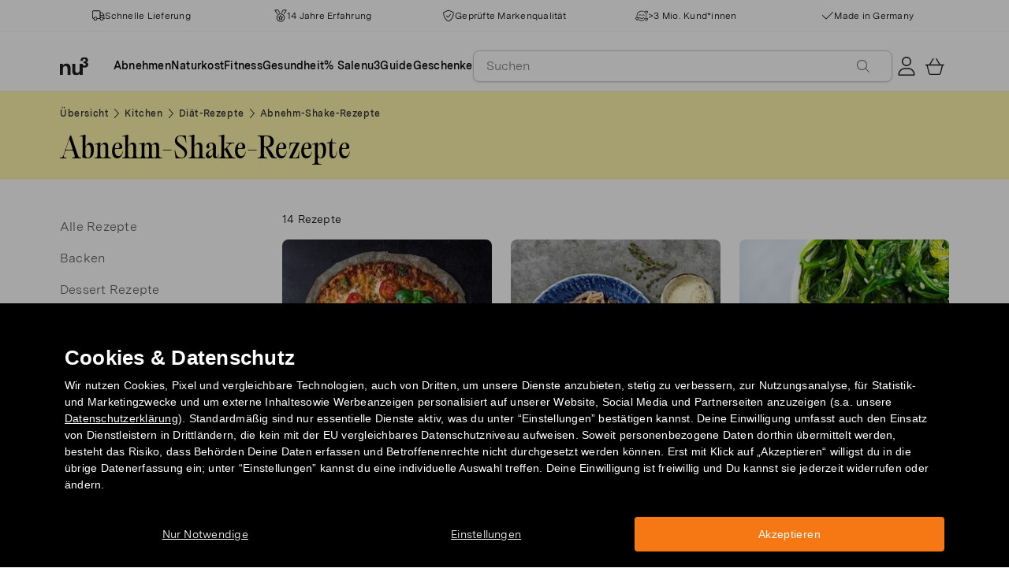

--- FILE ---
content_type: text/html; charset=utf-8
request_url: https://www.nu3.at/blogs/kitchen/tagged/category_abnehm-shake-rezepte
body_size: 38706
content:
<!doctype html>
<html class="no-js" lang="de-at">
  <head>
    <script>window.performance && window.performance.mark && window.performance.mark('shopify.content_for_header.start');</script><meta id="shopify-digital-wallet" name="shopify-digital-wallet" content="/7393149010/digital_wallets/dialog">
<meta name="shopify-checkout-api-token" content="bce50190540277ee6b218b194bb86ad3">
<meta id="in-context-paypal-metadata" data-shop-id="7393149010" data-venmo-supported="false" data-environment="production" data-locale="en_US" data-paypal-v4="true" data-currency="EUR">
<link rel="alternate" type="application/atom+xml" title="Feed" href="/blogs/kitchen/tagged/category_abnehm-shake-rezepte.atom" />
<script async="async" src="/checkouts/internal/preloads.js?locale=de-DE"></script>
<script id="apple-pay-shop-capabilities" type="application/json">{"shopId":7393149010,"countryCode":"DE","currencyCode":"EUR","merchantCapabilities":["supports3DS"],"merchantId":"gid:\/\/shopify\/Shop\/7393149010","merchantName":"nu3at","requiredBillingContactFields":["postalAddress","email"],"requiredShippingContactFields":["postalAddress","email"],"shippingType":"shipping","supportedNetworks":["visa","maestro","masterCard"],"total":{"type":"pending","label":"nu3at","amount":"1.00"},"shopifyPaymentsEnabled":true,"supportsSubscriptions":true}</script>
<script id="shopify-features" type="application/json">{"accessToken":"bce50190540277ee6b218b194bb86ad3","betas":["rich-media-storefront-analytics"],"domain":"www.nu3.at","predictiveSearch":true,"shopId":7393149010,"locale":"de"}</script>
<script>var Shopify = Shopify || {};
Shopify.shop = "nu3at.myshopify.com";
Shopify.locale = "de-at";
Shopify.currency = {"active":"EUR","rate":"1.0"};
Shopify.country = "DE";
Shopify.theme = {"name":"nu3 Theme (Relaunch 2023)","id":150442180942,"schema_name":"nu3","schema_version":"1.0.0","theme_store_id":null,"role":"main"};
Shopify.theme.handle = "null";
Shopify.theme.style = {"id":null,"handle":null};
Shopify.cdnHost = "www.nu3.at/cdn";
Shopify.routes = Shopify.routes || {};
Shopify.routes.root = "/";</script>
<script type="module">!function(o){(o.Shopify=o.Shopify||{}).modules=!0}(window);</script>
<script>!function(o){function n(){var o=[];function n(){o.push(Array.prototype.slice.apply(arguments))}return n.q=o,n}var t=o.Shopify=o.Shopify||{};t.loadFeatures=n(),t.autoloadFeatures=n()}(window);</script>
<script id="shop-js-analytics" type="application/json">{"pageType":"blog"}</script>
<script defer="defer" async type="module" src="//www.nu3.at/cdn/shopifycloud/shop-js/modules/v2/client.init-shop-cart-sync_kxAhZfSm.de.esm.js"></script>
<script defer="defer" async type="module" src="//www.nu3.at/cdn/shopifycloud/shop-js/modules/v2/chunk.common_5BMd6ono.esm.js"></script>
<script type="module">
  await import("//www.nu3.at/cdn/shopifycloud/shop-js/modules/v2/client.init-shop-cart-sync_kxAhZfSm.de.esm.js");
await import("//www.nu3.at/cdn/shopifycloud/shop-js/modules/v2/chunk.common_5BMd6ono.esm.js");

  window.Shopify.SignInWithShop?.initShopCartSync?.({"fedCMEnabled":true,"windoidEnabled":true});

</script>
<script>(function() {
  var isLoaded = false;
  function asyncLoad() {
    if (isLoaded) return;
    isLoaded = true;
    var urls = ["https:\/\/cdn1.stamped.io\/files\/widget.min.js?shop=nu3at.myshopify.com","https:\/\/na.shgcdn3.com\/pixel-collector.js?shop=nu3at.myshopify.com","https:\/\/customer-first-focus.b-cdn.net\/cffPCLoader_min.js?shop=nu3at.myshopify.com","\/\/cdn.shopify.com\/proxy\/fc601181fd823a1834283df3396a14d3006a752c4fff3961f014d546008c8b51\/cdn.amplitude.com\/script\/1eab266e8ba4bc13b89a77436abb7910.js?library=shopify\u0026shop=nu3at.myshopify.com\u0026sp-cache-control=cHVibGljLCBtYXgtYWdlPTkwMA","\/\/cdn.shopify.com\/proxy\/4541d08b6e68a929fc4498b53e377f84ee7022813ea0a088eb79bfd68296f06d\/snippet.plugins.emarsys.net\/emarsys-shopify-pixel-utility.js?shop=nu3at.myshopify.com\u0026sp-cache-control=cHVibGljLCBtYXgtYWdlPTkwMA","\/\/cdn.shopify.com\/proxy\/4541d08b6e68a929fc4498b53e377f84ee7022813ea0a088eb79bfd68296f06d\/snippet.plugins.emarsys.net\/emarsys-shopify-pixel-utility.js?shop=nu3at.myshopify.com\u0026sp-cache-control=cHVibGljLCBtYXgtYWdlPTkwMA"];
    for (var i = 0; i < urls.length; i++) {
      var s = document.createElement('script');
      s.type = 'text/javascript';
      s.async = true;
      s.src = urls[i];
      var x = document.getElementsByTagName('script')[0];
      x.parentNode.insertBefore(s, x);
    }
  };
  if(window.attachEvent) {
    window.attachEvent('onload', asyncLoad);
  } else {
    window.addEventListener('load', asyncLoad, false);
  }
})();</script>
<script id="__st">var __st={"a":7393149010,"offset":3600,"reqid":"17f7cae7-8c0d-4cac-aebd-78092c02bf3e-1768961207","pageurl":"www.nu3.at\/blogs\/kitchen\/tagged\/category_abnehm-shake-rezepte","s":"blogs-48878157906","u":"374c1cce2a9b","p":"blog","rtyp":"blog","rid":48878157906};</script>
<script>window.ShopifyPaypalV4VisibilityTracking = true;</script>
<script id="captcha-bootstrap">!function(){'use strict';const t='contact',e='account',n='new_comment',o=[[t,t],['blogs',n],['comments',n],[t,'customer']],c=[[e,'customer_login'],[e,'guest_login'],[e,'recover_customer_password'],[e,'create_customer']],r=t=>t.map((([t,e])=>`form[action*='/${t}']:not([data-nocaptcha='true']) input[name='form_type'][value='${e}']`)).join(','),a=t=>()=>t?[...document.querySelectorAll(t)].map((t=>t.form)):[];function s(){const t=[...o],e=r(t);return a(e)}const i='password',u='form_key',d=['recaptcha-v3-token','g-recaptcha-response','h-captcha-response',i],f=()=>{try{return window.sessionStorage}catch{return}},m='__shopify_v',_=t=>t.elements[u];function p(t,e,n=!1){try{const o=window.sessionStorage,c=JSON.parse(o.getItem(e)),{data:r}=function(t){const{data:e,action:n}=t;return t[m]||n?{data:e,action:n}:{data:t,action:n}}(c);for(const[e,n]of Object.entries(r))t.elements[e]&&(t.elements[e].value=n);n&&o.removeItem(e)}catch(o){console.error('form repopulation failed',{error:o})}}const l='form_type',E='cptcha';function T(t){t.dataset[E]=!0}const w=window,h=w.document,L='Shopify',v='ce_forms',y='captcha';let A=!1;((t,e)=>{const n=(g='f06e6c50-85a8-45c8-87d0-21a2b65856fe',I='https://cdn.shopify.com/shopifycloud/storefront-forms-hcaptcha/ce_storefront_forms_captcha_hcaptcha.v1.5.2.iife.js',D={infoText:'Durch hCaptcha geschützt',privacyText:'Datenschutz',termsText:'Allgemeine Geschäftsbedingungen'},(t,e,n)=>{const o=w[L][v],c=o.bindForm;if(c)return c(t,g,e,D).then(n);var r;o.q.push([[t,g,e,D],n]),r=I,A||(h.body.append(Object.assign(h.createElement('script'),{id:'captcha-provider',async:!0,src:r})),A=!0)});var g,I,D;w[L]=w[L]||{},w[L][v]=w[L][v]||{},w[L][v].q=[],w[L][y]=w[L][y]||{},w[L][y].protect=function(t,e){n(t,void 0,e),T(t)},Object.freeze(w[L][y]),function(t,e,n,w,h,L){const[v,y,A,g]=function(t,e,n){const i=e?o:[],u=t?c:[],d=[...i,...u],f=r(d),m=r(i),_=r(d.filter((([t,e])=>n.includes(e))));return[a(f),a(m),a(_),s()]}(w,h,L),I=t=>{const e=t.target;return e instanceof HTMLFormElement?e:e&&e.form},D=t=>v().includes(t);t.addEventListener('submit',(t=>{const e=I(t);if(!e)return;const n=D(e)&&!e.dataset.hcaptchaBound&&!e.dataset.recaptchaBound,o=_(e),c=g().includes(e)&&(!o||!o.value);(n||c)&&t.preventDefault(),c&&!n&&(function(t){try{if(!f())return;!function(t){const e=f();if(!e)return;const n=_(t);if(!n)return;const o=n.value;o&&e.removeItem(o)}(t);const e=Array.from(Array(32),(()=>Math.random().toString(36)[2])).join('');!function(t,e){_(t)||t.append(Object.assign(document.createElement('input'),{type:'hidden',name:u})),t.elements[u].value=e}(t,e),function(t,e){const n=f();if(!n)return;const o=[...t.querySelectorAll(`input[type='${i}']`)].map((({name:t})=>t)),c=[...d,...o],r={};for(const[a,s]of new FormData(t).entries())c.includes(a)||(r[a]=s);n.setItem(e,JSON.stringify({[m]:1,action:t.action,data:r}))}(t,e)}catch(e){console.error('failed to persist form',e)}}(e),e.submit())}));const S=(t,e)=>{t&&!t.dataset[E]&&(n(t,e.some((e=>e===t))),T(t))};for(const o of['focusin','change'])t.addEventListener(o,(t=>{const e=I(t);D(e)&&S(e,y())}));const B=e.get('form_key'),M=e.get(l),P=B&&M;t.addEventListener('DOMContentLoaded',(()=>{const t=y();if(P)for(const e of t)e.elements[l].value===M&&p(e,B);[...new Set([...A(),...v().filter((t=>'true'===t.dataset.shopifyCaptcha))])].forEach((e=>S(e,t)))}))}(h,new URLSearchParams(w.location.search),n,t,e,['guest_login'])})(!0,!0)}();</script>
<script integrity="sha256-4kQ18oKyAcykRKYeNunJcIwy7WH5gtpwJnB7kiuLZ1E=" data-source-attribution="shopify.loadfeatures" defer="defer" src="//www.nu3.at/cdn/shopifycloud/storefront/assets/storefront/load_feature-a0a9edcb.js" crossorigin="anonymous"></script>
<script data-source-attribution="shopify.dynamic_checkout.dynamic.init">var Shopify=Shopify||{};Shopify.PaymentButton=Shopify.PaymentButton||{isStorefrontPortableWallets:!0,init:function(){window.Shopify.PaymentButton.init=function(){};var t=document.createElement("script");t.src="https://www.nu3.at/cdn/shopifycloud/portable-wallets/latest/portable-wallets.de.js",t.type="module",document.head.appendChild(t)}};
</script>
<script data-source-attribution="shopify.dynamic_checkout.buyer_consent">
  function portableWalletsHideBuyerConsent(e){var t=document.getElementById("shopify-buyer-consent"),n=document.getElementById("shopify-subscription-policy-button");t&&n&&(t.classList.add("hidden"),t.setAttribute("aria-hidden","true"),n.removeEventListener("click",e))}function portableWalletsShowBuyerConsent(e){var t=document.getElementById("shopify-buyer-consent"),n=document.getElementById("shopify-subscription-policy-button");t&&n&&(t.classList.remove("hidden"),t.removeAttribute("aria-hidden"),n.addEventListener("click",e))}window.Shopify?.PaymentButton&&(window.Shopify.PaymentButton.hideBuyerConsent=portableWalletsHideBuyerConsent,window.Shopify.PaymentButton.showBuyerConsent=portableWalletsShowBuyerConsent);
</script>
<script data-source-attribution="shopify.dynamic_checkout.cart.bootstrap">document.addEventListener("DOMContentLoaded",(function(){function t(){return document.querySelector("shopify-accelerated-checkout-cart, shopify-accelerated-checkout")}if(t())Shopify.PaymentButton.init();else{new MutationObserver((function(e,n){t()&&(Shopify.PaymentButton.init(),n.disconnect())})).observe(document.body,{childList:!0,subtree:!0})}}));
</script>
<link id="shopify-accelerated-checkout-styles" rel="stylesheet" media="screen" href="https://www.nu3.at/cdn/shopifycloud/portable-wallets/latest/accelerated-checkout-backwards-compat.css" crossorigin="anonymous">
<style id="shopify-accelerated-checkout-cart">
        #shopify-buyer-consent {
  margin-top: 1em;
  display: inline-block;
  width: 100%;
}

#shopify-buyer-consent.hidden {
  display: none;
}

#shopify-subscription-policy-button {
  background: none;
  border: none;
  padding: 0;
  text-decoration: underline;
  font-size: inherit;
  cursor: pointer;
}

#shopify-subscription-policy-button::before {
  box-shadow: none;
}

      </style>
<link rel="stylesheet" media="screen" href="//www.nu3.at/cdn/shop/t/18/compiled_assets/styles.css?v=123767">
<script>window.performance && window.performance.mark && window.performance.mark('shopify.content_for_header.end');</script>
    <meta charset="utf-8">
<meta http-equiv="X-UA-Compatible" content="IE=edge">
<meta name="viewport" content="width=device-width,initial-scale=1">
<meta name="referrer" content="strict-origin-when-cross-origin">
<meta name="theme-color" content="#FFFFFF">
<link rel="preconnect" href="https://cdn.shopify.com" crossorigin>
<title>nu3Kitchen: Alle Rezepte - Getaggt &amp;quot;category_abnehm-shake-rezepte&amp;quot; | nu3</title>
<meta name="description" content="Köstliche Rezepte von nu3 Ernährungsexperten für dich erstellt und getestet. Raffinierte Rezepte für eine gesunde und abwechslungsreiche Ernährung!"><link rel="canonical" href="https://www.nu3.at/blogs/kitchen/tagged/category_abnehm-shake-rezepte"><meta name="robots" content="noindex, nofollow"><meta property="og:site_name" content="nu3.at">
<meta property="og:url" content="https://www.nu3.at/blogs/kitchen/tagged/category_abnehm-shake-rezepte">
<meta property="og:title" content="nu3Kitchen: Alle Rezepte - Getaggt &amp;quot;category_abnehm-shake-rezepte&amp;quot; | nu3">
<meta property="og:type" content="website">
<meta property="og:description" content="Deine Lieblingsprodukte günstig kaufen: Fitness | Slimming | Nature ✓ 15 % Rabatt für Neukund*innen ✓ Kostenlose Lieferung möglich ✓ Schneller Versand">

<meta property="og:image" content="http://www.nu3.at/cdn/shop/t/18/assets/share-main_1024x1024.png?v=105049457514126974151761124922">
<meta property="og:image:secure_url" content="//www.nu3.at/cdn/shop/t/18/assets/share-main_1024x1024.png?v=105049457514126974151761124922">
<meta name="twitter:card" content="summary_large_image">
<meta name="twitter:title" content="nu3Kitchen: Alle Rezepte - Getaggt &amp;quot;category_abnehm-shake-rezepte&amp;quot; | nu3">
<meta name="twitter:description" content="Deine Lieblingsprodukte günstig kaufen: Fitness | Slimming | Nature ✓ 15 % Rabatt für Neukund*innen ✓ Kostenlose Lieferung möglich ✓ Schneller Versand">

<link rel="icon" href="//www.nu3.at/cdn/shop/t/18/assets/favicon-96x96.png?v=126758830951070919321761827219" type="image/png" sizes="96x96">
<link rel="icon" type="image/svg+xml" href="//www.nu3.at/cdn/shop/t/18/assets/favicon.svg?v=109560954488801542221761827222" />
<link rel="icon" href="//www.nu3.at/cdn/shop/t/18/assets/favicon.ico?v=11136332034025796491761827221" type="image/x-icon">
<link rel="shortcut icon" href="//www.nu3.at/cdn/shop/t/18/assets/favicon.ico?v=11136332034025796491761827221" type="image/x-icon">
<link rel="apple-touch-icon" sizes="180x180" href="//www.nu3.at/cdn/shop/t/18/assets/apple-touch-icon.png?v=58825466127281826251761827218?v=1768961208">
<link rel="manifest" href="//www.nu3.at/cdn/shop/t/18/assets/site.webmanifest.liquid?v=23239671598802861421761827222">
<meta name="theme-color" content="#f5f5f3">

    <script>
      // Disable Google Fonts from Stamped
      window.stamped_disable_font = true;
    </script>


    <link href="//www.nu3.at/cdn/shop/t/18/assets/store.css?v=27090900506009868881764059609" rel="stylesheet" type="text/css" media="all" />
    <script src="//www.nu3.at/cdn/shop/t/18/assets/store.js?v=105425783163069494961764059413" type="text/javascript"></script>
    <link href="//www.nu3.at/cdn/shop/t/18/assets/header-new.css?v=43110856512449990001764059410" rel="stylesheet" type="text/css" media="all" />
    <script src="//www.nu3.at/cdn/shop/t/18/assets/header-new.js?v=70356921260569629451764059411" defer></script>

    

    <script>
      document.documentElement.className = document.documentElement.className.replace('no-js', 'js');
      if (Shopify.designMode) {
        document.documentElement.classList.add('shopify-design-mode');
      }
    </script>
    <link rel="stylesheet" type="text/css" href="https://cdn.jsdelivr.net/npm/toastify-js/src/toastify.min.css">
    <link rel="stylesheet" href="https://cdn.jsdelivr.net/npm/swiper@10/swiper-bundle.min.css">
    <script src="https://cdn.jsdelivr.net/npm/swiper@9/swiper-bundle.min.js"></script>
    <script src="//www.nu3.at/cdn/shop/t/18/assets/constants.js?v=85712183215255590501701342005" defer="defer"></script>
    <script src="//www.nu3.at/cdn/shop/t/18/assets/event-observer.js?v=140221056746486248851701342009" defer="defer"></script>
    <script>const domain='nu3.at',scripts={"nu3.de":"oixd0xxoae"},scriptUrl=scripts[domain],interval=setInterval((()=>{var e,r,t,i,a,n,o;window.Shopify&&window.Shopify.customerPrivacy&&window.Shopify.customerPrivacy.marketingAllowed()&&(clearInterval(interval),scriptUrl&&(e=window,r=document,i="script",a=scriptUrl,e[t="clarity"]=e[t]||function(){(e[t].q=e[t].q||[]).push(arguments)},(n=r.createElement(i)).async=1,n.src="https://www.clarity.ms/tag/"+a,(o=r.getElementsByTagName(i)[0]).parentNode.insertBefore(n,o)))}),100);</script>
    <style>
      html {
        padding-bottom: 0!important;
      }
      #preview-bar-iframe {
        display: none!important;
      }
      .findify-placeholder, .findify-placeholder__header, .findify-placeholder__footer {
        display: none !important;
      }
      #MainContent:has(.findify-search-section) .custom-spinner {
        display: none;
      }
    </style>
  <script type="text/javascript" id="scarab-queue">
var ScarabQueue = ScarabQueue || [];
(function(id) {
  if (document.getElementById(id)) return;
  var js = document.createElement('script'); js.id = id;
  js.src = '//cdn.scarabresearch.com/js/1E6C8A8CA97B684C/scarab-v2.js';
  var fs = document.getElementsByTagName('script')[0];
  fs.parentNode.insertBefore(js, fs);
})('scarab-js-api');
</script>
<!-- BEGIN app block: shopify://apps/findify-search-merchandise/blocks/findify-BG-operations/861ae6ec-2c4a-4ae9-bd1b-43913344990c -->

<!-- Findify core -->
<script src="https://cdn.shopify.com/extensions/019bd5da-98f1-7e1e-9059-b6a8023b70ec/findify-search-and-merchandise-132/assets/core.js"></script>
<script src="//assets.findify.io/nu3at.myshopify.com-config-json.js" async></script>
<script src="https://cdn.shopify.com/extensions/019bd5da-98f1-7e1e-9059-b6a8023b70ec/findify-search-and-merchandise-132/assets/libraries.js" async></script>
<script src="https://cdn.shopify.com/extensions/019bd5da-98f1-7e1e-9059-b6a8023b70ec/findify-search-and-merchandise-132/assets/utils.js" async></script>
<script src="https://cdn.shopify.com/extensions/019bd5da-98f1-7e1e-9059-b6a8023b70ec/findify-search-and-merchandise-132/assets/products.js" async></script>
<script src="https://cdn.shopify.com/extensions/019bd5da-98f1-7e1e-9059-b6a8023b70ec/findify-search-and-merchandise-132/assets/autocomplete.js" async></script>
<script src="https://cdn.shopify.com/extensions/019bd5da-98f1-7e1e-9059-b6a8023b70ec/findify-search-and-merchandise-132/assets/grid.js" async></script>
<script src="https://cdn.shopify.com/extensions/019bd5da-98f1-7e1e-9059-b6a8023b70ec/findify-search-and-merchandise-132/assets/contents.js" async></script>
<script src="https://cdn.shopify.com/extensions/019bd5da-98f1-7e1e-9059-b6a8023b70ec/findify-search-and-merchandise-132/assets/promo.js" async></script>
<script src="https://cdn.shopify.com/extensions/019bd5da-98f1-7e1e-9059-b6a8023b70ec/findify-search-and-merchandise-132/assets/pagination.js" async></script>
<script src="https://cdn.shopify.com/extensions/019bd5da-98f1-7e1e-9059-b6a8023b70ec/findify-search-and-merchandise-132/assets/filters.js" async></script>
<script src="https://cdn.shopify.com/extensions/019bd5da-98f1-7e1e-9059-b6a8023b70ec/findify-search-and-merchandise-132/assets/sorting.js" async></script>
<script src="https://cdn.shopify.com/extensions/019bd5da-98f1-7e1e-9059-b6a8023b70ec/findify-search-and-merchandise-132/assets/recommendation.js" async></script>



<script>
  // set image aspect ratio
  const product_card_image_aspect_ratio = 100;
  const aspect_ratio = product_card_image_aspect_ratio <= 0 ? 100 : product_card_image_aspect_ratio;
  document.documentElement.style.setProperty('--findify-product-card-aspect-ratio', `${aspect_ratio}%`);

  window.findifyBGOperationsBlockSettings = {
    useCurrencyConverter : false,
    showProductCardHoverImage: true,
    productQuantityPerBatchRender: 1,
    showColorSwatchesOnDesktop: false, 
    showColorSwatchesOnMobile: false, 
    colorSwatchesStyleDesktop:  2, 
    colorSwatchesStyleMobile: 2, 
    colorSwatchesVisibility: 1
  };
</script>


<!-- END app block --><!-- BEGIN app block: shopify://apps/hreflang-manager/blocks/gwa-hreflang/35dc0b05-d599-4c8e-8584-8cd17768854a --><!-- BEGIN app snippet: gwa-hreflang-blog --><link rel="alternate" hreflang="x-default" href="https://www.nu3.de/blogs/kitchen/tagged/category_abnehm-shake-rezepte"><link rel="alternate" hreflang="de-DE" href="https://www.nu3.de/blogs/kitchen/tagged/category_abnehm-shake-rezepte"><link rel="alternate" hreflang="de-AT" href="https://www.nu3.at/blogs/kitchen/tagged/category_abnehm-shake-rezepte"><link rel="alternate" hreflang="de-CH" href="https://www.nu3.ch/blogs/kitchen/tagged/category_abnehm-shake-rezepte"><!-- END app snippet --><!-- END app block --><!-- BEGIN app block: shopify://apps/persistent-cart/blocks/script_js/4ce05194-341e-4641-aaf4-5a8dad5444cb --><script>
  window.cffPCLiquidPlaced = true;
</script>







  
  
  <script defer src="https://cdn.shopify.com/extensions/019a793c-ad27-7882-8471-201b37e34f5e/persistent-cart-66/assets/cffPC.production.min.js" onerror="this.onerror=null;this.remove();var s=document.createElement('script');s.defer=true;s.src='https://customer-first-focus.b-cdn.net/cffPC.production.min.js';document.head.appendChild(s);"></script>




<!-- END app block --><script src="https://cdn.shopify.com/extensions/019bdd7a-c110-7969-8f1c-937dfc03ea8a/smile-io-272/assets/smile-loader.js" type="text/javascript" defer="defer"></script>
<link href="https://monorail-edge.shopifysvc.com" rel="dns-prefetch">
<script>(function(){if ("sendBeacon" in navigator && "performance" in window) {try {var session_token_from_headers = performance.getEntriesByType('navigation')[0].serverTiming.find(x => x.name == '_s').description;} catch {var session_token_from_headers = undefined;}var session_cookie_matches = document.cookie.match(/_shopify_s=([^;]*)/);var session_token_from_cookie = session_cookie_matches && session_cookie_matches.length === 2 ? session_cookie_matches[1] : "";var session_token = session_token_from_headers || session_token_from_cookie || "";function handle_abandonment_event(e) {var entries = performance.getEntries().filter(function(entry) {return /monorail-edge.shopifysvc.com/.test(entry.name);});if (!window.abandonment_tracked && entries.length === 0) {window.abandonment_tracked = true;var currentMs = Date.now();var navigation_start = performance.timing.navigationStart;var payload = {shop_id: 7393149010,url: window.location.href,navigation_start,duration: currentMs - navigation_start,session_token,page_type: "blog"};window.navigator.sendBeacon("https://monorail-edge.shopifysvc.com/v1/produce", JSON.stringify({schema_id: "online_store_buyer_site_abandonment/1.1",payload: payload,metadata: {event_created_at_ms: currentMs,event_sent_at_ms: currentMs}}));}}window.addEventListener('pagehide', handle_abandonment_event);}}());</script>
<script id="web-pixels-manager-setup">(function e(e,d,r,n,o){if(void 0===o&&(o={}),!Boolean(null===(a=null===(i=window.Shopify)||void 0===i?void 0:i.analytics)||void 0===a?void 0:a.replayQueue)){var i,a;window.Shopify=window.Shopify||{};var t=window.Shopify;t.analytics=t.analytics||{};var s=t.analytics;s.replayQueue=[],s.publish=function(e,d,r){return s.replayQueue.push([e,d,r]),!0};try{self.performance.mark("wpm:start")}catch(e){}var l=function(){var e={modern:/Edge?\/(1{2}[4-9]|1[2-9]\d|[2-9]\d{2}|\d{4,})\.\d+(\.\d+|)|Firefox\/(1{2}[4-9]|1[2-9]\d|[2-9]\d{2}|\d{4,})\.\d+(\.\d+|)|Chrom(ium|e)\/(9{2}|\d{3,})\.\d+(\.\d+|)|(Maci|X1{2}).+ Version\/(15\.\d+|(1[6-9]|[2-9]\d|\d{3,})\.\d+)([,.]\d+|)( \(\w+\)|)( Mobile\/\w+|) Safari\/|Chrome.+OPR\/(9{2}|\d{3,})\.\d+\.\d+|(CPU[ +]OS|iPhone[ +]OS|CPU[ +]iPhone|CPU IPhone OS|CPU iPad OS)[ +]+(15[._]\d+|(1[6-9]|[2-9]\d|\d{3,})[._]\d+)([._]\d+|)|Android:?[ /-](13[3-9]|1[4-9]\d|[2-9]\d{2}|\d{4,})(\.\d+|)(\.\d+|)|Android.+Firefox\/(13[5-9]|1[4-9]\d|[2-9]\d{2}|\d{4,})\.\d+(\.\d+|)|Android.+Chrom(ium|e)\/(13[3-9]|1[4-9]\d|[2-9]\d{2}|\d{4,})\.\d+(\.\d+|)|SamsungBrowser\/([2-9]\d|\d{3,})\.\d+/,legacy:/Edge?\/(1[6-9]|[2-9]\d|\d{3,})\.\d+(\.\d+|)|Firefox\/(5[4-9]|[6-9]\d|\d{3,})\.\d+(\.\d+|)|Chrom(ium|e)\/(5[1-9]|[6-9]\d|\d{3,})\.\d+(\.\d+|)([\d.]+$|.*Safari\/(?![\d.]+ Edge\/[\d.]+$))|(Maci|X1{2}).+ Version\/(10\.\d+|(1[1-9]|[2-9]\d|\d{3,})\.\d+)([,.]\d+|)( \(\w+\)|)( Mobile\/\w+|) Safari\/|Chrome.+OPR\/(3[89]|[4-9]\d|\d{3,})\.\d+\.\d+|(CPU[ +]OS|iPhone[ +]OS|CPU[ +]iPhone|CPU IPhone OS|CPU iPad OS)[ +]+(10[._]\d+|(1[1-9]|[2-9]\d|\d{3,})[._]\d+)([._]\d+|)|Android:?[ /-](13[3-9]|1[4-9]\d|[2-9]\d{2}|\d{4,})(\.\d+|)(\.\d+|)|Mobile Safari.+OPR\/([89]\d|\d{3,})\.\d+\.\d+|Android.+Firefox\/(13[5-9]|1[4-9]\d|[2-9]\d{2}|\d{4,})\.\d+(\.\d+|)|Android.+Chrom(ium|e)\/(13[3-9]|1[4-9]\d|[2-9]\d{2}|\d{4,})\.\d+(\.\d+|)|Android.+(UC? ?Browser|UCWEB|U3)[ /]?(15\.([5-9]|\d{2,})|(1[6-9]|[2-9]\d|\d{3,})\.\d+)\.\d+|SamsungBrowser\/(5\.\d+|([6-9]|\d{2,})\.\d+)|Android.+MQ{2}Browser\/(14(\.(9|\d{2,})|)|(1[5-9]|[2-9]\d|\d{3,})(\.\d+|))(\.\d+|)|K[Aa][Ii]OS\/(3\.\d+|([4-9]|\d{2,})\.\d+)(\.\d+|)/},d=e.modern,r=e.legacy,n=navigator.userAgent;return n.match(d)?"modern":n.match(r)?"legacy":"unknown"}(),u="modern"===l?"modern":"legacy",c=(null!=n?n:{modern:"",legacy:""})[u],f=function(e){return[e.baseUrl,"/wpm","/b",e.hashVersion,"modern"===e.buildTarget?"m":"l",".js"].join("")}({baseUrl:d,hashVersion:r,buildTarget:u}),m=function(e){var d=e.version,r=e.bundleTarget,n=e.surface,o=e.pageUrl,i=e.monorailEndpoint;return{emit:function(e){var a=e.status,t=e.errorMsg,s=(new Date).getTime(),l=JSON.stringify({metadata:{event_sent_at_ms:s},events:[{schema_id:"web_pixels_manager_load/3.1",payload:{version:d,bundle_target:r,page_url:o,status:a,surface:n,error_msg:t},metadata:{event_created_at_ms:s}}]});if(!i)return console&&console.warn&&console.warn("[Web Pixels Manager] No Monorail endpoint provided, skipping logging."),!1;try{return self.navigator.sendBeacon.bind(self.navigator)(i,l)}catch(e){}var u=new XMLHttpRequest;try{return u.open("POST",i,!0),u.setRequestHeader("Content-Type","text/plain"),u.send(l),!0}catch(e){return console&&console.warn&&console.warn("[Web Pixels Manager] Got an unhandled error while logging to Monorail."),!1}}}}({version:r,bundleTarget:l,surface:e.surface,pageUrl:self.location.href,monorailEndpoint:e.monorailEndpoint});try{o.browserTarget=l,function(e){var d=e.src,r=e.async,n=void 0===r||r,o=e.onload,i=e.onerror,a=e.sri,t=e.scriptDataAttributes,s=void 0===t?{}:t,l=document.createElement("script"),u=document.querySelector("head"),c=document.querySelector("body");if(l.async=n,l.src=d,a&&(l.integrity=a,l.crossOrigin="anonymous"),s)for(var f in s)if(Object.prototype.hasOwnProperty.call(s,f))try{l.dataset[f]=s[f]}catch(e){}if(o&&l.addEventListener("load",o),i&&l.addEventListener("error",i),u)u.appendChild(l);else{if(!c)throw new Error("Did not find a head or body element to append the script");c.appendChild(l)}}({src:f,async:!0,onload:function(){if(!function(){var e,d;return Boolean(null===(d=null===(e=window.Shopify)||void 0===e?void 0:e.analytics)||void 0===d?void 0:d.initialized)}()){var d=window.webPixelsManager.init(e)||void 0;if(d){var r=window.Shopify.analytics;r.replayQueue.forEach((function(e){var r=e[0],n=e[1],o=e[2];d.publishCustomEvent(r,n,o)})),r.replayQueue=[],r.publish=d.publishCustomEvent,r.visitor=d.visitor,r.initialized=!0}}},onerror:function(){return m.emit({status:"failed",errorMsg:"".concat(f," has failed to load")})},sri:function(e){var d=/^sha384-[A-Za-z0-9+/=]+$/;return"string"==typeof e&&d.test(e)}(c)?c:"",scriptDataAttributes:o}),m.emit({status:"loading"})}catch(e){m.emit({status:"failed",errorMsg:(null==e?void 0:e.message)||"Unknown error"})}}})({shopId: 7393149010,storefrontBaseUrl: "https://www.nu3.at",extensionsBaseUrl: "https://extensions.shopifycdn.com/cdn/shopifycloud/web-pixels-manager",monorailEndpoint: "https://monorail-edge.shopifysvc.com/unstable/produce_batch",surface: "storefront-renderer",enabledBetaFlags: ["2dca8a86"],webPixelsConfigList: [{"id":"2676523342","configuration":"{\"merchantID\":\"1E6C8A8CA97B684C\",\"PreferredContactIdentifier\":\"email\",\"trackingScope\":\"full\"}","eventPayloadVersion":"v1","runtimeContext":"STRICT","scriptVersion":"ea48d7ab4d960a5a3f3c0dd39572b8f5","type":"APP","apiClientId":1936730,"privacyPurposes":["ANALYTICS","MARKETING","SALE_OF_DATA"],"dataSharingAdjustments":{"protectedCustomerApprovalScopes":["read_customer_address","read_customer_email","read_customer_name","read_customer_personal_data","read_customer_phone"]}},{"id":"2651062606","configuration":"{\"accountID\":\"nu3at.myshopify.com\",\"amplitudeAPIKey\":\"1eab266e8ba4bc13b89a77436abb7910\",\"serverZone\":\"US\"}","eventPayloadVersion":"v1","runtimeContext":"STRICT","scriptVersion":"49d729a392fbb67dc91545107e0e93dc","type":"APP","apiClientId":5599249,"privacyPurposes":["ANALYTICS","MARKETING","SALE_OF_DATA"],"dataSharingAdjustments":{"protectedCustomerApprovalScopes":["read_customer_email","read_customer_personal_data"]}},{"id":"2613477710","configuration":"{\"getbackId\":\"undefined\",\"optimizeSettings\":\"{\\\"version\\\":\\\"3\\\",\\\"checkoutProducts\\\":true,\\\"employeeBenefits\\\":{\\\"isEnabled\\\":false,\\\"showWidgetOnDashboard\\\":false,\\\"addToSidebar\\\":false},\\\"voucherNetwork\\\":{\\\"settingType\\\":\\\"country\\\",\\\"cookieTracking\\\":true,\\\"countries\\\":{\\\"ids\\\":{\\\"AT\\\":{\\\"languages\\\":{\\\"DE\\\":{\\\"iframeContainerQuerySelector\\\":\\\"\\\",\\\"trafficMediumNumber\\\":\\\"5\\\",\\\"trafficSourceNumber\\\":\\\"1423\\\",\\\"isEnabled\\\":true}}},\\\"DE\\\":{\\\"languages\\\":{\\\"DE\\\":{\\\"iframeContainerQuerySelector\\\":\\\"\\\",\\\"trafficMediumNumber\\\":\\\"\\\",\\\"trafficSourceNumber\\\":\\\"\\\",\\\"isEnabled\\\":false}}},\\\"CH\\\":{\\\"languages\\\":{\\\"DE\\\":{\\\"iframeContainerQuerySelector\\\":\\\"\\\",\\\"trafficMediumNumber\\\":\\\"\\\",\\\"trafficSourceNumber\\\":\\\"\\\",\\\"isEnabled\\\":false},\\\"FR\\\":{\\\"iframeContainerQuerySelector\\\":\\\"\\\",\\\"trafficMediumNumber\\\":\\\"\\\",\\\"trafficSourceNumber\\\":\\\"\\\",\\\"isEnabled\\\":false}}},\\\"FR\\\":{\\\"languages\\\":{\\\"FR\\\":{\\\"iframeContainerQuerySelector\\\":\\\"\\\",\\\"trafficMediumNumber\\\":\\\"\\\",\\\"trafficSourceNumber\\\":\\\"\\\",\\\"isEnabled\\\":false}}}}}}}\"}","eventPayloadVersion":"v1","runtimeContext":"STRICT","scriptVersion":"1e0284a60eac0c7eb6b8353b3e8de6a4","type":"APP","apiClientId":232389967873,"privacyPurposes":[],"dataSharingAdjustments":{"protectedCustomerApprovalScopes":["read_customer_address","read_customer_email","read_customer_name","read_customer_phone","read_customer_personal_data"]}},{"id":"2189230414","configuration":"{\"site_id\":\"355301f1-6c67-4ae9-985d-6722196c85ab\",\"analytics_endpoint\":\"https:\\\/\\\/na.shgcdn3.com\"}","eventPayloadVersion":"v1","runtimeContext":"STRICT","scriptVersion":"695709fc3f146fa50a25299517a954f2","type":"APP","apiClientId":1158168,"privacyPurposes":["ANALYTICS","MARKETING","SALE_OF_DATA"],"dataSharingAdjustments":{"protectedCustomerApprovalScopes":["read_customer_personal_data"]}},{"id":"443973966","configuration":"{\"pixel_id\":\"1471678293048283\",\"pixel_type\":\"facebook_pixel\",\"metaapp_system_user_token\":\"-\"}","eventPayloadVersion":"v1","runtimeContext":"OPEN","scriptVersion":"ca16bc87fe92b6042fbaa3acc2fbdaa6","type":"APP","apiClientId":2329312,"privacyPurposes":["ANALYTICS","MARKETING","SALE_OF_DATA"],"dataSharingAdjustments":{"protectedCustomerApprovalScopes":["read_customer_address","read_customer_email","read_customer_name","read_customer_personal_data","read_customer_phone"]}},{"id":"97616206","eventPayloadVersion":"1","runtimeContext":"LAX","scriptVersion":"9","type":"CUSTOM","privacyPurposes":["ANALYTICS"],"name":"Google Tag Manager"},{"id":"97648974","eventPayloadVersion":"1","runtimeContext":"LAX","scriptVersion":"4","type":"CUSTOM","privacyPurposes":["ANALYTICS","MARKETING"],"name":"Econda"},{"id":"97714510","eventPayloadVersion":"1","runtimeContext":"LAX","scriptVersion":"8","type":"CUSTOM","privacyPurposes":["MARKETING"],"name":"Medallia"},{"id":"97747278","eventPayloadVersion":"1","runtimeContext":"LAX","scriptVersion":"4","type":"CUSTOM","privacyPurposes":["MARKETING"],"name":"Meta"},{"id":"106004814","eventPayloadVersion":"1","runtimeContext":"LAX","scriptVersion":"5","type":"CUSTOM","privacyPurposes":["ANALYTICS","MARKETING"],"name":"Econda - Checkout"},{"id":"113082702","eventPayloadVersion":"1","runtimeContext":"LAX","scriptVersion":"5","type":"CUSTOM","privacyPurposes":["ANALYTICS","MARKETING"],"name":"Google Ads - WEVENTURE"},{"id":"shopify-app-pixel","configuration":"{}","eventPayloadVersion":"v1","runtimeContext":"STRICT","scriptVersion":"0450","apiClientId":"shopify-pixel","type":"APP","privacyPurposes":["ANALYTICS","MARKETING"]},{"id":"shopify-custom-pixel","eventPayloadVersion":"v1","runtimeContext":"LAX","scriptVersion":"0450","apiClientId":"shopify-pixel","type":"CUSTOM","privacyPurposes":["ANALYTICS","MARKETING"]}],isMerchantRequest: false,initData: {"shop":{"name":"nu3at","paymentSettings":{"currencyCode":"EUR"},"myshopifyDomain":"nu3at.myshopify.com","countryCode":"DE","storefrontUrl":"https:\/\/www.nu3.at"},"customer":null,"cart":null,"checkout":null,"productVariants":[],"purchasingCompany":null},},"https://www.nu3.at/cdn","fcfee988w5aeb613cpc8e4bc33m6693e112",{"modern":"","legacy":""},{"shopId":"7393149010","storefrontBaseUrl":"https:\/\/www.nu3.at","extensionBaseUrl":"https:\/\/extensions.shopifycdn.com\/cdn\/shopifycloud\/web-pixels-manager","surface":"storefront-renderer","enabledBetaFlags":"[\"2dca8a86\"]","isMerchantRequest":"false","hashVersion":"fcfee988w5aeb613cpc8e4bc33m6693e112","publish":"custom","events":"[[\"page_viewed\",{}]]"});</script><script>
  window.ShopifyAnalytics = window.ShopifyAnalytics || {};
  window.ShopifyAnalytics.meta = window.ShopifyAnalytics.meta || {};
  window.ShopifyAnalytics.meta.currency = 'EUR';
  var meta = {"page":{"pageType":"blog","resourceType":"blog","resourceId":48878157906,"requestId":"17f7cae7-8c0d-4cac-aebd-78092c02bf3e-1768961207"}};
  for (var attr in meta) {
    window.ShopifyAnalytics.meta[attr] = meta[attr];
  }
</script>
<script class="analytics">
  (function () {
    var customDocumentWrite = function(content) {
      var jquery = null;

      if (window.jQuery) {
        jquery = window.jQuery;
      } else if (window.Checkout && window.Checkout.$) {
        jquery = window.Checkout.$;
      }

      if (jquery) {
        jquery('body').append(content);
      }
    };

    var hasLoggedConversion = function(token) {
      if (token) {
        return document.cookie.indexOf('loggedConversion=' + token) !== -1;
      }
      return false;
    }

    var setCookieIfConversion = function(token) {
      if (token) {
        var twoMonthsFromNow = new Date(Date.now());
        twoMonthsFromNow.setMonth(twoMonthsFromNow.getMonth() + 2);

        document.cookie = 'loggedConversion=' + token + '; expires=' + twoMonthsFromNow;
      }
    }

    var trekkie = window.ShopifyAnalytics.lib = window.trekkie = window.trekkie || [];
    if (trekkie.integrations) {
      return;
    }
    trekkie.methods = [
      'identify',
      'page',
      'ready',
      'track',
      'trackForm',
      'trackLink'
    ];
    trekkie.factory = function(method) {
      return function() {
        var args = Array.prototype.slice.call(arguments);
        args.unshift(method);
        trekkie.push(args);
        return trekkie;
      };
    };
    for (var i = 0; i < trekkie.methods.length; i++) {
      var key = trekkie.methods[i];
      trekkie[key] = trekkie.factory(key);
    }
    trekkie.load = function(config) {
      trekkie.config = config || {};
      trekkie.config.initialDocumentCookie = document.cookie;
      var first = document.getElementsByTagName('script')[0];
      var script = document.createElement('script');
      script.type = 'text/javascript';
      script.onerror = function(e) {
        var scriptFallback = document.createElement('script');
        scriptFallback.type = 'text/javascript';
        scriptFallback.onerror = function(error) {
                var Monorail = {
      produce: function produce(monorailDomain, schemaId, payload) {
        var currentMs = new Date().getTime();
        var event = {
          schema_id: schemaId,
          payload: payload,
          metadata: {
            event_created_at_ms: currentMs,
            event_sent_at_ms: currentMs
          }
        };
        return Monorail.sendRequest("https://" + monorailDomain + "/v1/produce", JSON.stringify(event));
      },
      sendRequest: function sendRequest(endpointUrl, payload) {
        // Try the sendBeacon API
        if (window && window.navigator && typeof window.navigator.sendBeacon === 'function' && typeof window.Blob === 'function' && !Monorail.isIos12()) {
          var blobData = new window.Blob([payload], {
            type: 'text/plain'
          });

          if (window.navigator.sendBeacon(endpointUrl, blobData)) {
            return true;
          } // sendBeacon was not successful

        } // XHR beacon

        var xhr = new XMLHttpRequest();

        try {
          xhr.open('POST', endpointUrl);
          xhr.setRequestHeader('Content-Type', 'text/plain');
          xhr.send(payload);
        } catch (e) {
          console.log(e);
        }

        return false;
      },
      isIos12: function isIos12() {
        return window.navigator.userAgent.lastIndexOf('iPhone; CPU iPhone OS 12_') !== -1 || window.navigator.userAgent.lastIndexOf('iPad; CPU OS 12_') !== -1;
      }
    };
    Monorail.produce('monorail-edge.shopifysvc.com',
      'trekkie_storefront_load_errors/1.1',
      {shop_id: 7393149010,
      theme_id: 150442180942,
      app_name: "storefront",
      context_url: window.location.href,
      source_url: "//www.nu3.at/cdn/s/trekkie.storefront.cd680fe47e6c39ca5d5df5f0a32d569bc48c0f27.min.js"});

        };
        scriptFallback.async = true;
        scriptFallback.src = '//www.nu3.at/cdn/s/trekkie.storefront.cd680fe47e6c39ca5d5df5f0a32d569bc48c0f27.min.js';
        first.parentNode.insertBefore(scriptFallback, first);
      };
      script.async = true;
      script.src = '//www.nu3.at/cdn/s/trekkie.storefront.cd680fe47e6c39ca5d5df5f0a32d569bc48c0f27.min.js';
      first.parentNode.insertBefore(script, first);
    };
    trekkie.load(
      {"Trekkie":{"appName":"storefront","development":false,"defaultAttributes":{"shopId":7393149010,"isMerchantRequest":null,"themeId":150442180942,"themeCityHash":"16517019409953786467","contentLanguage":"de-at","currency":"EUR"},"isServerSideCookieWritingEnabled":true,"monorailRegion":"shop_domain","enabledBetaFlags":["65f19447"]},"Session Attribution":{},"S2S":{"facebookCapiEnabled":true,"source":"trekkie-storefront-renderer","apiClientId":580111}}
    );

    var loaded = false;
    trekkie.ready(function() {
      if (loaded) return;
      loaded = true;

      window.ShopifyAnalytics.lib = window.trekkie;

      var originalDocumentWrite = document.write;
      document.write = customDocumentWrite;
      try { window.ShopifyAnalytics.merchantGoogleAnalytics.call(this); } catch(error) {};
      document.write = originalDocumentWrite;

      window.ShopifyAnalytics.lib.page(null,{"pageType":"blog","resourceType":"blog","resourceId":48878157906,"requestId":"17f7cae7-8c0d-4cac-aebd-78092c02bf3e-1768961207","shopifyEmitted":true});

      var match = window.location.pathname.match(/checkouts\/(.+)\/(thank_you|post_purchase)/)
      var token = match? match[1]: undefined;
      if (!hasLoggedConversion(token)) {
        setCookieIfConversion(token);
        
      }
    });


        var eventsListenerScript = document.createElement('script');
        eventsListenerScript.async = true;
        eventsListenerScript.src = "//www.nu3.at/cdn/shopifycloud/storefront/assets/shop_events_listener-3da45d37.js";
        document.getElementsByTagName('head')[0].appendChild(eventsListenerScript);

})();</script>
<script
  defer
  src="https://www.nu3.at/cdn/shopifycloud/perf-kit/shopify-perf-kit-3.0.4.min.js"
  data-application="storefront-renderer"
  data-shop-id="7393149010"
  data-render-region="gcp-us-east1"
  data-page-type="blog"
  data-theme-instance-id="150442180942"
  data-theme-name="nu3"
  data-theme-version="1.0.0"
  data-monorail-region="shop_domain"
  data-resource-timing-sampling-rate="10"
  data-shs="true"
  data-shs-beacon="true"
  data-shs-export-with-fetch="true"
  data-shs-logs-sample-rate="1"
  data-shs-beacon-endpoint="https://www.nu3.at/api/collect"
></script>
</head>

  <body>
    
      <!-- BEGIN sections: header-group -->
<div id="shopify-section-sections--19168175063374__announcement_ribbon_wDBWE7" class="shopify-section shopify-section-group-header-group">

      

<script>
  let renderRibbons = Array.from(document.querySelectorAll('.announcement-ribbon-wrapper'));
  function setToLs(id) {
    localStorage.setItem(id, Date.now().toString());
  }

  function canShowRibbon(id) {
    const timeStamp = localStorage.getItem(id);
    if (!timeStamp) {
      return true;
    }
    return Date.now() - Number(timeStamp) >= 1000 * 60 * 60 * 24;
  }

  function setRibbonVisibility() {
    renderRibbons = renderRibbons.filter(item => {
      if (canShowRibbon(item.id)) {
        return true;
      } else {
        item.style.display = 'none';
        return false;
      }
    });
    if (renderRibbons.length) {
      document.body.style.marginTop =
        renderRibbons[renderRibbons.length - 1].dataset.position === 'top' ? '60px' : '0px';
      document.body.style.marginBottom =
        renderRibbons[renderRibbons.length - 1].dataset.position === 'bottom' ? '60px' : '0px';
    } else {
      document.body.style.marginTop = '0px';
      document.body.style.marginBottom = '0px';
    }
  }

  function closeAnnouncementRibbon() {
    let item = this;
    item = item.parentElement.parentElement;
    item.style.display = 'none';
    renderRibbons.pop();
    setToLs(item.id);
    if (!renderRibbons.length) {
      if (['top', 'bottom'].indexOf(item.dataset.position) !== -1) {
        document.body.style.marginTop = '0px';
        document.body.style.marginBottom = '0px';
      }
      return;
    }
    setRibbonVisibility();
  }

  document.addEventListener('shopify:section:load', setRibbonVisibility);
  document.addEventListener('DOMContentLoaded', setRibbonVisibility);
  document.querySelectorAll('.announcement-ribbon-close').forEach(function (item) {
    item.addEventListener('click', closeAnnouncementRibbon);
  });
</script>


<style> #shopify-section-sections--19168175063374__announcement_ribbon_wDBWE7 .bg-health-50 {background-color: #92dbee;} </style></div><div id="shopify-section-sections--19168175063374__usp_banner_qXgVBP" class="shopify-section shopify-section-group-header-group">
<div
  id="section-71adab5e0c07fdfb3525040eb35d3cb6"
  class="h-10 mb-3 border-b border-[#f7f7f5] bg-white"
  style="box-shadow: 0px 1px 0px 0px #F5F5F3;">
  <div class="usp-banner-inner">
    <div id="usp-banner-slider-71adab5e0c07fdfb3525040eb35d3cb6" class="swiper h-10">
      <div class="swiper-wrapper">
        
          <div  class="swiper-slide items-center justify-center">
            




<div class="benefit-usp">
  <div class="flex gap-2 items-center">
    
      <img src="//www.nu3.at/cdn/shop/t/18/assets/truck.svg?v=35504992785344324341693830876 " alt="" class="information-box__icon black-filter">
    
    
      <p class=" text-black">Schnelle Lieferung</p>
    
  </div>
</div>

          </div>
        
          <div  class="swiper-slide items-center justify-center">
            




<div class="benefit-usp">
  <div class="flex gap-2 items-center">
    
      <img src="//www.nu3.at/cdn/shop/t/18/assets/medal.svg?v=32127449604482881841701342019 " alt="" class="information-box__icon black-filter">
    
    
      <p class=" text-black">14 Jahre Erfahrung</p>
    
  </div>
</div>

          </div>
        
          <div  class="swiper-slide items-center justify-center">
            




<div class="benefit-usp">
  <div class="flex gap-2 items-center">
    
      <img src="//www.nu3.at/cdn/shop/t/18/assets/shield.svg?v=142197559862621257531701342028 " alt="" class="information-box__icon black-filter">
    
    
      <p class=" text-black">Geprüfte Markenqualität</p>
    
  </div>
</div>

          </div>
        
          <div  class="swiper-slide items-center justify-center">
            




<div class="benefit-usp">
  <div class="flex gap-2 items-center">
    
      <img src="//www.nu3.at/cdn/shop/t/18/assets/happy-customer.svg?v=146189520468524415471701342013 " alt="" class="information-box__icon black-filter">
    
    
      <p class=" text-black">>3 Mio. Kund*innen</p>
    
  </div>
</div>

          </div>
        
          <div  class="swiper-slide items-center justify-center">
            




<div class="benefit-usp">
  <div class="flex gap-2 items-center">
    
      <img src="//www.nu3.at/cdn/shop/t/18/assets/check.svg?v=23686356079356241731717757232 " alt="" class="information-box__icon black-filter">
    
    
      <p class=" text-black">Made in Germany</p>
    
  </div>
</div>

          </div>
        
      </div>
    </div>
  </div>
</div>
<script>
  function initSlider() {
    Store.Factory.uspSLider('#usp-banner-slider-71adab5e0c07fdfb3525040eb35d3cb6');
  }
  document.addEventListener('shopify:section:load', initSlider);
  window.addEventListener('DOMContentLoaded', initSlider);
</script>


</div><div id="shopify-section-sections--19168175063374__header" class="shopify-section shopify-section-group-header-group"><header>
  <div class="header">
    <div class="header-container">
      <div class="hamburger" id="header-hamburger">
        <a href="javascript:;;" onClick="javascript:Store.Header.Navigation.openDrawer()"
          ><img src="//www.nu3.at/cdn/shop/t/18/assets/hamburger.svg?v=103923014926342763901689852854" alt=""
        ></a>
      </div>
      <div class="logo nav-icon" id="header-logo">
        <a href="/">
          <img src="//www.nu3.at/cdn/shop/t/18/assets/nu3logo.svg?v=46639978177128940511689852860" alt="nu3" loading="eager" decoding="sync">
        </a>
      </div>
      <div class="header-navigation-mobile" id="header-navigation-mobile">
        <ul>
          
            <li data-navigation="Abnehmen" data-navigation_link="/collections/abnehmprodukte" >
              <a 
                href="/collections/abnehmprodukte"
                data-track-component="header_navigation"
                data-track-component_id="header_navigation"
                data-track-element="abnehmen"
                >
                  Abnehmen
              </a>
              <img
                src="//www.nu3.at/cdn/shop/t/18/assets/chevron-right.svg?v=89635057174648375881690879392"
                class="md:hidden"
                alt="">
            </li>
          
            <li data-navigation="Naturkost" data-navigation_link="/collections/natur" >
              <a 
                href="/collections/natur"
                data-track-component="header_navigation"
                data-track-component_id="header_navigation"
                data-track-element="naturkost"
                >
                  Naturkost
              </a>
              <img
                src="//www.nu3.at/cdn/shop/t/18/assets/chevron-right.svg?v=89635057174648375881690879392"
                class="md:hidden"
                alt="">
            </li>
          
            <li data-navigation="Fitness" data-navigation_link="/collections/sport" >
              <a 
                href="/collections/sport"
                data-track-component="header_navigation"
                data-track-component_id="header_navigation"
                data-track-element="fitness"
                >
                  Fitness
              </a>
              <img
                src="//www.nu3.at/cdn/shop/t/18/assets/chevron-right.svg?v=89635057174648375881690879392"
                class="md:hidden"
                alt="">
            </li>
          
            <li data-navigation="Gesundheit" data-navigation_link="/collections/gesundheit" >
              <a 
                href="/collections/gesundheit"
                data-track-component="header_navigation"
                data-track-component_id="header_navigation"
                data-track-element="gesundheit"
                >
                  Gesundheit
              </a>
              <img
                src="//www.nu3.at/cdn/shop/t/18/assets/chevron-right.svg?v=89635057174648375881690879392"
                class="md:hidden"
                alt="">
            </li>
          
            <li data-navigation="% Sale" data-navigation_link="/collections/sales" >
              <a 
                href="/collections/sales"
                data-track-component="header_navigation"
                data-track-component_id="header_navigation"
                data-track-element="sale"
                >
                  % Sale
              </a>
              <img
                src="//www.nu3.at/cdn/shop/t/18/assets/chevron-right.svg?v=89635057174648375881690879392"
                class="md:hidden"
                alt="">
            </li>
          
            <li data-navigation="nu3Guide" data-navigation_link="/blogs/all/guide" >
              <a 
                href="/blogs/all/guide"
                data-track-component="header_navigation"
                data-track-component_id="header_navigation"
                data-track-element="nu3guide"
                >
                  nu3Guide
              </a>
              <img
                src="//www.nu3.at/cdn/shop/t/18/assets/chevron-right.svg?v=89635057174648375881690879392"
                class="md:hidden"
                alt="">
            </li>
          
            <li data-navigation="Geschenke" data-navigation_link="https://www.nu3.at/collections/geschenke?sort_by=created&sort_order=desc" >
              <a 
                href="https://www.nu3.at/collections/geschenke?sort_by=created&sort_order=desc"
                data-track-component="header_navigation"
                data-track-component_id="header_navigation"
                data-track-element="geschenke"
                >
                  Geschenke
              </a>
              <img
                src="//www.nu3.at/cdn/shop/t/18/assets/chevron-right.svg?v=89635057174648375881690879392"
                class="md:hidden"
                alt="">
            </li>
          
        </ul>
        <div class="header-navigation-container h-0" id="header-navigation-container">
          <div class="container md:mt-12">
            <div class="header-navigation-menu-title md:hidden">
              <a
                href="javascript:;;"
                class="w-6 h-6 flex justify-center items-center"
                onClick="javascript:Store.Header.Navigation.goBack()">
                <img
                  src="//www.nu3.at/cdn/shop/t/18/assets/chevron-left.svg?v=182292411339905200211689852848"
                  class="w-6 h-6"
                  alt="">
              </a>
              <button class="item-link"></button>
            </div>
            
              
                <div class="header-navigation-menu" data-menu="Abnehmen">
                  
                    <ul>
                      <li><button data-href="/collections/abnehm-methoden">Abnehm-Methoden</button><img
                          src="//www.nu3.at/cdn/shop/t/18/assets/plus.svg?v=1886888003034365211701342026"
                          class="md:hidden plus-icon"
                          alt="">
                        <img
                          src="//www.nu3.at/cdn/shop/t/18/assets/minus.svg?v=119939442580648344081701342021"
                          class="md:hidden minus-icon !hidden"
                          alt="">
                      </li>
                      
                        
                          <li><button data-href="/collections/abnehmen-ohne-hunger">Abnehmen ohne Hunger</button><img
                              src="//www.nu3.at/cdn/shop/t/18/assets/plus.svg?v=1886888003034365211701342026"
                              class="md:hidden plus-icon"
                              alt="">
                            <img
                              src="//www.nu3.at/cdn/shop/t/18/assets/minus.svg?v=119939442580648344081701342021"
                              class="md:hidden minus-icon !hidden"
                              alt="">
                          </li>
                        
                          <li><button data-href="/collections/natuerlich-abnehmen">Natürlich abnehmen</button><img
                              src="//www.nu3.at/cdn/shop/t/18/assets/plus.svg?v=1886888003034365211701342026"
                              class="md:hidden plus-icon"
                              alt="">
                            <img
                              src="//www.nu3.at/cdn/shop/t/18/assets/minus.svg?v=119939442580648344081701342021"
                              class="md:hidden minus-icon !hidden"
                              alt="">
                          </li>
                        
                          <li><button data-href="/collections/schnell-abnehmen">Schnell abnehmen</button><img
                              src="//www.nu3.at/cdn/shop/t/18/assets/plus.svg?v=1886888003034365211701342026"
                              class="md:hidden plus-icon"
                              alt="">
                            <img
                              src="//www.nu3.at/cdn/shop/t/18/assets/minus.svg?v=119939442580648344081701342021"
                              class="md:hidden minus-icon !hidden"
                              alt="">
                          </li>
                        
                          <li><button data-href="/collections/stoffwechselaktivierung">Stoffwechsel anregen</button><img
                              src="//www.nu3.at/cdn/shop/t/18/assets/plus.svg?v=1886888003034365211701342026"
                              class="md:hidden plus-icon"
                              alt="">
                            <img
                              src="//www.nu3.at/cdn/shop/t/18/assets/minus.svg?v=119939442580648344081701342021"
                              class="md:hidden minus-icon !hidden"
                              alt="">
                          </li>
                        
                          <li><button data-href="/collections/abnehm-methoden">Alle Abnehm-Methoden</button><img
                              src="//www.nu3.at/cdn/shop/t/18/assets/plus.svg?v=1886888003034365211701342026"
                              class="md:hidden plus-icon"
                              alt="">
                            <img
                              src="//www.nu3.at/cdn/shop/t/18/assets/minus.svg?v=119939442580648344081701342021"
                              class="md:hidden minus-icon !hidden"
                              alt="">
                          </li>
                        
                      
                    </ul>
                  
                    <ul>
                      <li><button data-href="/collections/abnehmprodukte">Abnehmprodukte</button><img
                          src="//www.nu3.at/cdn/shop/t/18/assets/plus.svg?v=1886888003034365211701342026"
                          class="md:hidden plus-icon"
                          alt="">
                        <img
                          src="//www.nu3.at/cdn/shop/t/18/assets/minus.svg?v=119939442580648344081701342021"
                          class="md:hidden minus-icon !hidden"
                          alt="">
                      </li>
                      
                        
                          <li><button data-href="/collections/abnehmshakes">Abnehmshakes</button><img
                              src="//www.nu3.at/cdn/shop/t/18/assets/plus.svg?v=1886888003034365211701342026"
                              class="md:hidden plus-icon"
                              alt="">
                            <img
                              src="//www.nu3.at/cdn/shop/t/18/assets/minus.svg?v=119939442580648344081701342021"
                              class="md:hidden minus-icon !hidden"
                              alt="">
                          </li>
                        
                          <li><button data-href="/collections/abnehmtabletten">Abnehmtabletten</button><img
                              src="//www.nu3.at/cdn/shop/t/18/assets/plus.svg?v=1886888003034365211701342026"
                              class="md:hidden plus-icon"
                              alt="">
                            <img
                              src="//www.nu3.at/cdn/shop/t/18/assets/minus.svg?v=119939442580648344081701342021"
                              class="md:hidden minus-icon !hidden"
                              alt="">
                          </li>
                        
                          <li><button data-href="/collections/mahlzeiten-ersatz">Mahlzeitenersatz</button><img
                              src="//www.nu3.at/cdn/shop/t/18/assets/plus.svg?v=1886888003034365211701342026"
                              class="md:hidden plus-icon"
                              alt="">
                            <img
                              src="//www.nu3.at/cdn/shop/t/18/assets/minus.svg?v=119939442580648344081701342021"
                              class="md:hidden minus-icon !hidden"
                              alt="">
                          </li>
                        
                          <li><button data-href="/collections/abnehmprodukte">Alle Abnehmprodukte</button><img
                              src="//www.nu3.at/cdn/shop/t/18/assets/plus.svg?v=1886888003034365211701342026"
                              class="md:hidden plus-icon"
                              alt="">
                            <img
                              src="//www.nu3.at/cdn/shop/t/18/assets/minus.svg?v=119939442580648344081701342021"
                              class="md:hidden minus-icon !hidden"
                              alt="">
                          </li>
                        
                      
                    </ul>
                  
                    <ul>
                      <li><button data-href="/collections/abnehmprodukte">Ernährungsform</button><img
                          src="//www.nu3.at/cdn/shop/t/18/assets/plus.svg?v=1886888003034365211701342026"
                          class="md:hidden plus-icon"
                          alt="">
                        <img
                          src="//www.nu3.at/cdn/shop/t/18/assets/minus.svg?v=119939442580648344081701342021"
                          class="md:hidden minus-icon !hidden"
                          alt="">
                      </li>
                      
                        
                          <li><button data-href="/collections/keto">Keto Produkte</button><img
                              src="//www.nu3.at/cdn/shop/t/18/assets/plus.svg?v=1886888003034365211701342026"
                              class="md:hidden plus-icon"
                              alt="">
                            <img
                              src="//www.nu3.at/cdn/shop/t/18/assets/minus.svg?v=119939442580648344081701342021"
                              class="md:hidden minus-icon !hidden"
                              alt="">
                          </li>
                        
                          <li><button data-href="/collections/low-carb-produkte">Low Carb Produkte</button><img
                              src="//www.nu3.at/cdn/shop/t/18/assets/plus.svg?v=1886888003034365211701342026"
                              class="md:hidden plus-icon"
                              alt="">
                            <img
                              src="//www.nu3.at/cdn/shop/t/18/assets/minus.svg?v=119939442580648344081701342021"
                              class="md:hidden minus-icon !hidden"
                              alt="">
                          </li>
                        
                          <li><button data-href="/collections/zuckerarm">Zuckerarme Produkte</button><img
                              src="//www.nu3.at/cdn/shop/t/18/assets/plus.svg?v=1886888003034365211701342026"
                              class="md:hidden plus-icon"
                              alt="">
                            <img
                              src="//www.nu3.at/cdn/shop/t/18/assets/minus.svg?v=119939442580648344081701342021"
                              class="md:hidden minus-icon !hidden"
                              alt="">
                          </li>
                        
                          <li><button data-href="/collections/abnehmprodukte">Alle Ernährungsformen</button><img
                              src="//www.nu3.at/cdn/shop/t/18/assets/plus.svg?v=1886888003034365211701342026"
                              class="md:hidden plus-icon"
                              alt="">
                            <img
                              src="//www.nu3.at/cdn/shop/t/18/assets/minus.svg?v=119939442580648344081701342021"
                              class="md:hidden minus-icon !hidden"
                              alt="">
                          </li>
                        
                      
                    </ul>
                  
                    <ul>
                      <li><button data-href="/collections/beavita">BEAVITA Besteller</button><img
                          src="//www.nu3.at/cdn/shop/t/18/assets/plus.svg?v=1886888003034365211701342026"
                          class="md:hidden plus-icon"
                          alt="">
                        <img
                          src="//www.nu3.at/cdn/shop/t/18/assets/minus.svg?v=119939442580648344081701342021"
                          class="md:hidden minus-icon !hidden"
                          alt="">
                      </li>
                      
                        
                          <li><button data-href="/products/beavita-vitalkost-abnehm-paket">BEAVITA 2-Wochen-Diät-Paket</button><img
                              src="//www.nu3.at/cdn/shop/t/18/assets/plus.svg?v=1886888003034365211701342026"
                              class="md:hidden plus-icon"
                              alt="">
                            <img
                              src="//www.nu3.at/cdn/shop/t/18/assets/minus.svg?v=119939442580648344081701342021"
                              class="md:hidden minus-icon !hidden"
                              alt="">
                          </li>
                        
                          <li><button data-href="/products/beavita-vitalkost-diaet-shake">BEAVITA Vitalkost Diät-Shake</button><img
                              src="//www.nu3.at/cdn/shop/t/18/assets/plus.svg?v=1886888003034365211701342026"
                              class="md:hidden plus-icon"
                              alt="">
                            <img
                              src="//www.nu3.at/cdn/shop/t/18/assets/minus.svg?v=119939442580648344081701342021"
                              class="md:hidden minus-icon !hidden"
                              alt="">
                          </li>
                        
                          <li><button data-href="/products/beavita-vitalkost-diaet-suppe">BEAVITA Vitalkost Diät-Suppe</button><img
                              src="//www.nu3.at/cdn/shop/t/18/assets/plus.svg?v=1886888003034365211701342026"
                              class="md:hidden plus-icon"
                              alt="">
                            <img
                              src="//www.nu3.at/cdn/shop/t/18/assets/minus.svg?v=119939442580648344081701342021"
                              class="md:hidden minus-icon !hidden"
                              alt="">
                          </li>
                        
                          <li><button data-href="/collections/beavita">Zur BEAVITA Welt</button><img
                              src="//www.nu3.at/cdn/shop/t/18/assets/plus.svg?v=1886888003034365211701342026"
                              class="md:hidden plus-icon"
                              alt="">
                            <img
                              src="//www.nu3.at/cdn/shop/t/18/assets/minus.svg?v=119939442580648344081701342021"
                              class="md:hidden minus-icon !hidden"
                              alt="">
                          </li>
                        
                      
                    </ul>
                  
                </div>
              
            
              
                <div class="header-navigation-menu" data-menu="Naturkost">
                  
                    <ul>
                      <li><button data-href="/collections/naturprodukte">Naturprodukte</button><img
                          src="//www.nu3.at/cdn/shop/t/18/assets/plus.svg?v=1886888003034365211701342026"
                          class="md:hidden plus-icon"
                          alt="">
                        <img
                          src="//www.nu3.at/cdn/shop/t/18/assets/minus.svg?v=119939442580648344081701342021"
                          class="md:hidden minus-icon !hidden"
                          alt="">
                      </li>
                      
                        
                          <li><button data-href="/collections/brotaufstriche">Brotaufstrich</button><img
                              src="//www.nu3.at/cdn/shop/t/18/assets/plus.svg?v=1886888003034365211701342026"
                              class="md:hidden plus-icon"
                              alt="">
                            <img
                              src="//www.nu3.at/cdn/shop/t/18/assets/minus.svg?v=119939442580648344081701342021"
                              class="md:hidden minus-icon !hidden"
                              alt="">
                          </li>
                        
                          <li><button data-href="/collections/backwaren">Mehle</button><img
                              src="//www.nu3.at/cdn/shop/t/18/assets/plus.svg?v=1886888003034365211701342026"
                              class="md:hidden plus-icon"
                              alt="">
                            <img
                              src="//www.nu3.at/cdn/shop/t/18/assets/minus.svg?v=119939442580648344081701342021"
                              class="md:hidden minus-icon !hidden"
                              alt="">
                          </li>
                        
                          <li><button data-href="/collections/zuckerersatz">Richtig Süßen</button><img
                              src="//www.nu3.at/cdn/shop/t/18/assets/plus.svg?v=1886888003034365211701342026"
                              class="md:hidden plus-icon"
                              alt="">
                            <img
                              src="//www.nu3.at/cdn/shop/t/18/assets/minus.svg?v=119939442580648344081701342021"
                              class="md:hidden minus-icon !hidden"
                              alt="">
                          </li>
                        
                          <li><button data-href="/collections/superfood">Superfoods</button><img
                              src="//www.nu3.at/cdn/shop/t/18/assets/plus.svg?v=1886888003034365211701342026"
                              class="md:hidden plus-icon"
                              alt="">
                            <img
                              src="//www.nu3.at/cdn/shop/t/18/assets/minus.svg?v=119939442580648344081701342021"
                              class="md:hidden minus-icon !hidden"
                              alt="">
                          </li>
                        
                          <li><button data-href="/collections/vegane-produkte">Vegane Produkte</button><img
                              src="//www.nu3.at/cdn/shop/t/18/assets/plus.svg?v=1886888003034365211701342026"
                              class="md:hidden plus-icon"
                              alt="">
                            <img
                              src="//www.nu3.at/cdn/shop/t/18/assets/minus.svg?v=119939442580648344081701342021"
                              class="md:hidden minus-icon !hidden"
                              alt="">
                          </li>
                        
                          <li><button data-href="/collections/naturprodukte">Alle Naturprodukte</button><img
                              src="//www.nu3.at/cdn/shop/t/18/assets/plus.svg?v=1886888003034365211701342026"
                              class="md:hidden plus-icon"
                              alt="">
                            <img
                              src="//www.nu3.at/cdn/shop/t/18/assets/minus.svg?v=119939442580648344081701342021"
                              class="md:hidden minus-icon !hidden"
                              alt="">
                          </li>
                        
                      
                    </ul>
                  
                    <ul>
                      <li><button data-href="/collections/protein-food">Protein-Food</button><img
                          src="//www.nu3.at/cdn/shop/t/18/assets/plus.svg?v=1886888003034365211701342026"
                          class="md:hidden plus-icon"
                          alt="">
                        <img
                          src="//www.nu3.at/cdn/shop/t/18/assets/minus.svg?v=119939442580648344081701342021"
                          class="md:hidden minus-icon !hidden"
                          alt="">
                      </li>
                      
                        
                          <li><button data-href="/collections/fit-line">nu3 Fit Line</button><img
                              src="//www.nu3.at/cdn/shop/t/18/assets/plus.svg?v=1886888003034365211701342026"
                              class="md:hidden plus-icon"
                              alt="">
                            <img
                              src="//www.nu3.at/cdn/shop/t/18/assets/minus.svg?v=119939442580648344081701342021"
                              class="md:hidden minus-icon !hidden"
                              alt="">
                          </li>
                        
                          <li><button data-href="/collections/protein-cremes">Protein-Cremes</button><img
                              src="//www.nu3.at/cdn/shop/t/18/assets/plus.svg?v=1886888003034365211701342026"
                              class="md:hidden plus-icon"
                              alt="">
                            <img
                              src="//www.nu3.at/cdn/shop/t/18/assets/minus.svg?v=119939442580648344081701342021"
                              class="md:hidden minus-icon !hidden"
                              alt="">
                          </li>
                        
                          <li><button data-href="/collections/snacks">Riegel & Snacks</button><img
                              src="//www.nu3.at/cdn/shop/t/18/assets/plus.svg?v=1886888003034365211701342026"
                              class="md:hidden plus-icon"
                              alt="">
                            <img
                              src="//www.nu3.at/cdn/shop/t/18/assets/minus.svg?v=119939442580648344081701342021"
                              class="md:hidden minus-icon !hidden"
                              alt="">
                          </li>
                        
                          <li><button data-href="/collections/protein-food">Alle Protein-Foods</button><img
                              src="//www.nu3.at/cdn/shop/t/18/assets/plus.svg?v=1886888003034365211701342026"
                              class="md:hidden plus-icon"
                              alt="">
                            <img
                              src="//www.nu3.at/cdn/shop/t/18/assets/minus.svg?v=119939442580648344081701342021"
                              class="md:hidden minus-icon !hidden"
                              alt="">
                          </li>
                        
                      
                    </ul>
                  
                    <ul>
                      <li><button data-href="/collections/nu3-naturkost">nu3 Food-Besteller</button><img
                          src="//www.nu3.at/cdn/shop/t/18/assets/plus.svg?v=1886888003034365211701342026"
                          class="md:hidden plus-icon"
                          alt="">
                        <img
                          src="//www.nu3.at/cdn/shop/t/18/assets/minus.svg?v=119939442580648344081701342021"
                          class="md:hidden minus-icon !hidden"
                          alt="">
                      </li>
                      
                        
                          <li><button data-href="/products/nu3-erdnussbutter">nu3 Erdnussbutter</button><img
                              src="//www.nu3.at/cdn/shop/t/18/assets/plus.svg?v=1886888003034365211701342026"
                              class="md:hidden plus-icon"
                              alt="">
                            <img
                              src="//www.nu3.at/cdn/shop/t/18/assets/minus.svg?v=119939442580648344081701342021"
                              class="md:hidden minus-icon !hidden"
                              alt="">
                          </li>
                        
                          <li><button data-href="/products/nu3-bio-mandelmus">nu3 Bio Mandelmus</button><img
                              src="//www.nu3.at/cdn/shop/t/18/assets/plus.svg?v=1886888003034365211701342026"
                              class="md:hidden plus-icon"
                              alt="">
                            <img
                              src="//www.nu3.at/cdn/shop/t/18/assets/minus.svg?v=119939442580648344081701342021"
                              class="md:hidden minus-icon !hidden"
                              alt="">
                          </li>
                        
                          <li><button data-href="/products/nu3-bio-matcha-tee-pulver">nu3 Bio Matcha Tee</button><img
                              src="//www.nu3.at/cdn/shop/t/18/assets/plus.svg?v=1886888003034365211701342026"
                              class="md:hidden plus-icon"
                              alt="">
                            <img
                              src="//www.nu3.at/cdn/shop/t/18/assets/minus.svg?v=119939442580648344081701342021"
                              class="md:hidden minus-icon !hidden"
                              alt="">
                          </li>
                        
                          <li><button data-href="/products/nu3-bio-kokosoel">nu3 Bio Kokosöl</button><img
                              src="//www.nu3.at/cdn/shop/t/18/assets/plus.svg?v=1886888003034365211701342026"
                              class="md:hidden plus-icon"
                              alt="">
                            <img
                              src="//www.nu3.at/cdn/shop/t/18/assets/minus.svg?v=119939442580648344081701342021"
                              class="md:hidden minus-icon !hidden"
                              alt="">
                          </li>
                        
                          <li><button data-href="/products/nu3-fit-protein-creme">nu3 Protein Cream</button><img
                              src="//www.nu3.at/cdn/shop/t/18/assets/plus.svg?v=1886888003034365211701342026"
                              class="md:hidden plus-icon"
                              alt="">
                            <img
                              src="//www.nu3.at/cdn/shop/t/18/assets/minus.svg?v=119939442580648344081701342021"
                              class="md:hidden minus-icon !hidden"
                              alt="">
                          </li>
                        
                          <li><button data-href="/collections/nu3-naturkost">Alle nu3 Food-Bestseller</button><img
                              src="//www.nu3.at/cdn/shop/t/18/assets/plus.svg?v=1886888003034365211701342026"
                              class="md:hidden plus-icon"
                              alt="">
                            <img
                              src="//www.nu3.at/cdn/shop/t/18/assets/minus.svg?v=119939442580648344081701342021"
                              class="md:hidden minus-icon !hidden"
                              alt="">
                          </li>
                        
                      
                    </ul>
                  
                </div>
              
            
              
                <div class="header-navigation-menu" data-menu="Fitness">
                  
                    <ul>
                      <li><button data-href="/collections/protein-eiweiss">Protein</button><img
                          src="//www.nu3.at/cdn/shop/t/18/assets/plus.svg?v=1886888003034365211701342026"
                          class="md:hidden plus-icon"
                          alt="">
                        <img
                          src="//www.nu3.at/cdn/shop/t/18/assets/minus.svg?v=119939442580648344081701342021"
                          class="md:hidden minus-icon !hidden"
                          alt="">
                      </li>
                      
                        
                          <li><button data-href="/collections/proteinriegel">Proteinriegel</button><img
                              src="//www.nu3.at/cdn/shop/t/18/assets/plus.svg?v=1886888003034365211701342026"
                              class="md:hidden plus-icon"
                              alt="">
                            <img
                              src="//www.nu3.at/cdn/shop/t/18/assets/minus.svg?v=119939442580648344081701342021"
                              class="md:hidden minus-icon !hidden"
                              alt="">
                          </li>
                        
                          <li><button data-href="/collections/protein-snacks">Protein-Snacks</button><img
                              src="//www.nu3.at/cdn/shop/t/18/assets/plus.svg?v=1886888003034365211701342026"
                              class="md:hidden plus-icon"
                              alt="">
                            <img
                              src="//www.nu3.at/cdn/shop/t/18/assets/minus.svg?v=119939442580648344081701342021"
                              class="md:hidden minus-icon !hidden"
                              alt="">
                          </li>
                        
                          <li><button data-href="/collections/whey">Whey-Protein</button><img
                              src="//www.nu3.at/cdn/shop/t/18/assets/plus.svg?v=1886888003034365211701342026"
                              class="md:hidden plus-icon"
                              alt="">
                            <img
                              src="//www.nu3.at/cdn/shop/t/18/assets/minus.svg?v=119939442580648344081701342021"
                              class="md:hidden minus-icon !hidden"
                              alt="">
                          </li>
                        
                          <li><button data-href="/collections/vegan-protein">Veganes Protein</button><img
                              src="//www.nu3.at/cdn/shop/t/18/assets/plus.svg?v=1886888003034365211701342026"
                              class="md:hidden plus-icon"
                              alt="">
                            <img
                              src="//www.nu3.at/cdn/shop/t/18/assets/minus.svg?v=119939442580648344081701342021"
                              class="md:hidden minus-icon !hidden"
                              alt="">
                          </li>
                        
                          <li><button data-href="/collections/protein-eiweiss">Alle Protein-Produkte</button><img
                              src="//www.nu3.at/cdn/shop/t/18/assets/plus.svg?v=1886888003034365211701342026"
                              class="md:hidden plus-icon"
                              alt="">
                            <img
                              src="//www.nu3.at/cdn/shop/t/18/assets/minus.svg?v=119939442580648344081701342021"
                              class="md:hidden minus-icon !hidden"
                              alt="">
                          </li>
                        
                      
                    </ul>
                  
                    <ul>
                      <li><button data-href="/collections/aminosaeuren">Aminosäuren</button><img
                          src="//www.nu3.at/cdn/shop/t/18/assets/plus.svg?v=1886888003034365211701342026"
                          class="md:hidden plus-icon"
                          alt="">
                        <img
                          src="//www.nu3.at/cdn/shop/t/18/assets/minus.svg?v=119939442580648344081701342021"
                          class="md:hidden minus-icon !hidden"
                          alt="">
                      </li>
                      
                        
                          <li><button data-href="/collections/bcaa">BCAA</button><img
                              src="//www.nu3.at/cdn/shop/t/18/assets/plus.svg?v=1886888003034365211701342026"
                              class="md:hidden plus-icon"
                              alt="">
                            <img
                              src="//www.nu3.at/cdn/shop/t/18/assets/minus.svg?v=119939442580648344081701342021"
                              class="md:hidden minus-icon !hidden"
                              alt="">
                          </li>
                        
                          <li><button data-href="/collections/creatin">Creatin</button><img
                              src="//www.nu3.at/cdn/shop/t/18/assets/plus.svg?v=1886888003034365211701342026"
                              class="md:hidden plus-icon"
                              alt="">
                            <img
                              src="//www.nu3.at/cdn/shop/t/18/assets/minus.svg?v=119939442580648344081701342021"
                              class="md:hidden minus-icon !hidden"
                              alt="">
                          </li>
                        
                          <li><button data-href="/collections/arginin">L-Arginin</button><img
                              src="//www.nu3.at/cdn/shop/t/18/assets/plus.svg?v=1886888003034365211701342026"
                              class="md:hidden plus-icon"
                              alt="">
                            <img
                              src="//www.nu3.at/cdn/shop/t/18/assets/minus.svg?v=119939442580648344081701342021"
                              class="md:hidden minus-icon !hidden"
                              alt="">
                          </li>
                        
                          <li><button data-href="/collections/l-carnitin">L-Carnitin</button><img
                              src="//www.nu3.at/cdn/shop/t/18/assets/plus.svg?v=1886888003034365211701342026"
                              class="md:hidden plus-icon"
                              alt="">
                            <img
                              src="//www.nu3.at/cdn/shop/t/18/assets/minus.svg?v=119939442580648344081701342021"
                              class="md:hidden minus-icon !hidden"
                              alt="">
                          </li>
                        
                          <li><button data-href="/collections/aminosaeuren">Alle Aminosäuren</button><img
                              src="//www.nu3.at/cdn/shop/t/18/assets/plus.svg?v=1886888003034365211701342026"
                              class="md:hidden plus-icon"
                              alt="">
                            <img
                              src="//www.nu3.at/cdn/shop/t/18/assets/minus.svg?v=119939442580648344081701342021"
                              class="md:hidden minus-icon !hidden"
                              alt="">
                          </li>
                        
                      
                    </ul>
                  
                    <ul>
                      <li><button data-href="/collections/supplements">Supplements</button><img
                          src="//www.nu3.at/cdn/shop/t/18/assets/plus.svg?v=1886888003034365211701342026"
                          class="md:hidden plus-icon"
                          alt="">
                        <img
                          src="//www.nu3.at/cdn/shop/t/18/assets/minus.svg?v=119939442580648344081701342021"
                          class="md:hidden minus-icon !hidden"
                          alt="">
                      </li>
                      
                        
                          <li><button data-href="/products/nu3-grass-fed-collagen">nu3 Grass-Fed Collagen</button><img
                              src="//www.nu3.at/cdn/shop/t/18/assets/plus.svg?v=1886888003034365211701342026"
                              class="md:hidden plus-icon"
                              alt="">
                            <img
                              src="//www.nu3.at/cdn/shop/t/18/assets/minus.svg?v=119939442580648344081701342021"
                              class="md:hidden minus-icon !hidden"
                              alt="">
                          </li>
                        
                          <li><button data-href="/products/nu3-omega-3-kapseln">nu3 Omega-3</button><img
                              src="//www.nu3.at/cdn/shop/t/18/assets/plus.svg?v=1886888003034365211701342026"
                              class="md:hidden plus-icon"
                              alt="">
                            <img
                              src="//www.nu3.at/cdn/shop/t/18/assets/minus.svg?v=119939442580648344081701342021"
                              class="md:hidden minus-icon !hidden"
                              alt="">
                          </li>
                        
                          <li><button data-href="/products/nu3-omega-3-kapseln-vegan">nu3 Omega-3, vegan</button><img
                              src="//www.nu3.at/cdn/shop/t/18/assets/plus.svg?v=1886888003034365211701342026"
                              class="md:hidden plus-icon"
                              alt="">
                            <img
                              src="//www.nu3.at/cdn/shop/t/18/assets/minus.svg?v=119939442580648344081701342021"
                              class="md:hidden minus-icon !hidden"
                              alt="">
                          </li>
                        
                          <li><button data-href="/collections/supplements">Alle Supplements</button><img
                              src="//www.nu3.at/cdn/shop/t/18/assets/plus.svg?v=1886888003034365211701342026"
                              class="md:hidden plus-icon"
                              alt="">
                            <img
                              src="//www.nu3.at/cdn/shop/t/18/assets/minus.svg?v=119939442580648344081701342021"
                              class="md:hidden minus-icon !hidden"
                              alt="">
                          </li>
                        
                      
                    </ul>
                  
                    <ul>
                      <li><button data-href="/collections/nu3-sport">nu3 Sport-Bestseller</button><img
                          src="//www.nu3.at/cdn/shop/t/18/assets/plus.svg?v=1886888003034365211701342026"
                          class="md:hidden plus-icon"
                          alt="">
                        <img
                          src="//www.nu3.at/cdn/shop/t/18/assets/minus.svg?v=119939442580648344081701342021"
                          class="md:hidden minus-icon !hidden"
                          alt="">
                      </li>
                      
                        
                          <li><button data-href="/products/nu3-creatine">nu3 Creatine</button><img
                              src="//www.nu3.at/cdn/shop/t/18/assets/plus.svg?v=1886888003034365211701342026"
                              class="md:hidden plus-icon"
                              alt="">
                            <img
                              src="//www.nu3.at/cdn/shop/t/18/assets/minus.svg?v=119939442580648344081701342021"
                              class="md:hidden minus-icon !hidden"
                              alt="">
                          </li>
                        
                          <li><button data-href="/products/nu3-fit-protein-bar">nu3 Fit Protein Bar</button><img
                              src="//www.nu3.at/cdn/shop/t/18/assets/plus.svg?v=1886888003034365211701342026"
                              class="md:hidden plus-icon"
                              alt="">
                            <img
                              src="//www.nu3.at/cdn/shop/t/18/assets/minus.svg?v=119939442580648344081701342021"
                              class="md:hidden minus-icon !hidden"
                              alt="">
                          </li>
                        
                          <li><button data-href="/products/nu3-performance-whey-classic-trio">nu3 Performance Whey Protein</button><img
                              src="//www.nu3.at/cdn/shop/t/18/assets/plus.svg?v=1886888003034365211701342026"
                              class="md:hidden plus-icon"
                              alt="">
                            <img
                              src="//www.nu3.at/cdn/shop/t/18/assets/minus.svg?v=119939442580648344081701342021"
                              class="md:hidden minus-icon !hidden"
                              alt="">
                          </li>
                        
                          <li><button data-href="/products/nu3-vegan-protein-3k-pulver">nu3 Vegan Protein 3K</button><img
                              src="//www.nu3.at/cdn/shop/t/18/assets/plus.svg?v=1886888003034365211701342026"
                              class="md:hidden plus-icon"
                              alt="">
                            <img
                              src="//www.nu3.at/cdn/shop/t/18/assets/minus.svg?v=119939442580648344081701342021"
                              class="md:hidden minus-icon !hidden"
                              alt="">
                          </li>
                        
                          <li><button data-href="/collections/nu3-sport">Alle nu3 Sport-Bestseller</button><img
                              src="//www.nu3.at/cdn/shop/t/18/assets/plus.svg?v=1886888003034365211701342026"
                              class="md:hidden plus-icon"
                              alt="">
                            <img
                              src="//www.nu3.at/cdn/shop/t/18/assets/minus.svg?v=119939442580648344081701342021"
                              class="md:hidden minus-icon !hidden"
                              alt="">
                          </li>
                        
                      
                    </ul>
                  
                </div>
              
            
              
                <div class="header-navigation-menu" data-menu="Gesundheit">
                  
                    <ul>
                      <li><button data-href="/collections/nahrungsergaenzung">Daily Essentials</button><img
                          src="//www.nu3.at/cdn/shop/t/18/assets/plus.svg?v=1886888003034365211701342026"
                          class="md:hidden plus-icon"
                          alt="">
                        <img
                          src="//www.nu3.at/cdn/shop/t/18/assets/minus.svg?v=119939442580648344081701342021"
                          class="md:hidden minus-icon !hidden"
                          alt="">
                      </li>
                      
                        
                          <li><button data-href="/collections/magnesium">Magnesium</button><img
                              src="//www.nu3.at/cdn/shop/t/18/assets/plus.svg?v=1886888003034365211701342026"
                              class="md:hidden plus-icon"
                              alt="">
                            <img
                              src="//www.nu3.at/cdn/shop/t/18/assets/minus.svg?v=119939442580648344081701342021"
                              class="md:hidden minus-icon !hidden"
                              alt="">
                          </li>
                        
                          <li><button data-href="/collections/multivitamine">Multivitamine</button><img
                              src="//www.nu3.at/cdn/shop/t/18/assets/plus.svg?v=1886888003034365211701342026"
                              class="md:hidden plus-icon"
                              alt="">
                            <img
                              src="//www.nu3.at/cdn/shop/t/18/assets/minus.svg?v=119939442580648344081701342021"
                              class="md:hidden minus-icon !hidden"
                              alt="">
                          </li>
                        
                          <li><button data-href="/collections/omega-3">Omega-3</button><img
                              src="//www.nu3.at/cdn/shop/t/18/assets/plus.svg?v=1886888003034365211701342026"
                              class="md:hidden plus-icon"
                              alt="">
                            <img
                              src="//www.nu3.at/cdn/shop/t/18/assets/minus.svg?v=119939442580648344081701342021"
                              class="md:hidden minus-icon !hidden"
                              alt="">
                          </li>
                        
                          <li><button data-href="/collections/vitamin-c">Vitamin C</button><img
                              src="//www.nu3.at/cdn/shop/t/18/assets/plus.svg?v=1886888003034365211701342026"
                              class="md:hidden plus-icon"
                              alt="">
                            <img
                              src="//www.nu3.at/cdn/shop/t/18/assets/minus.svg?v=119939442580648344081701342021"
                              class="md:hidden minus-icon !hidden"
                              alt="">
                          </li>
                        
                          <li><button data-href="/collections/vitamin-d">Vitamin D</button><img
                              src="//www.nu3.at/cdn/shop/t/18/assets/plus.svg?v=1886888003034365211701342026"
                              class="md:hidden plus-icon"
                              alt="">
                            <img
                              src="//www.nu3.at/cdn/shop/t/18/assets/minus.svg?v=119939442580648344081701342021"
                              class="md:hidden minus-icon !hidden"
                              alt="">
                          </li>
                        
                          <li><button data-href="/collections/nahrungsergaenzung">Alle Nahrungsergänzungen</button><img
                              src="//www.nu3.at/cdn/shop/t/18/assets/plus.svg?v=1886888003034365211701342026"
                              class="md:hidden plus-icon"
                              alt="">
                            <img
                              src="//www.nu3.at/cdn/shop/t/18/assets/minus.svg?v=119939442580648344081701342021"
                              class="md:hidden minus-icon !hidden"
                              alt="">
                          </li>
                        
                      
                    </ul>
                  
                    <ul>
                      <li><button data-href="/collections/koerper">Dein Fokus</button><img
                          src="//www.nu3.at/cdn/shop/t/18/assets/plus.svg?v=1886888003034365211701342026"
                          class="md:hidden plus-icon"
                          alt="">
                        <img
                          src="//www.nu3.at/cdn/shop/t/18/assets/minus.svg?v=119939442580648344081701342021"
                          class="md:hidden minus-icon !hidden"
                          alt="">
                      </li>
                      
                        
                          <li><button data-href="/collections/hirnleistung-nerven">Energie & Fokus</button><img
                              src="//www.nu3.at/cdn/shop/t/18/assets/plus.svg?v=1886888003034365211701342026"
                              class="md:hidden plus-icon"
                              alt="">
                            <img
                              src="//www.nu3.at/cdn/shop/t/18/assets/minus.svg?v=119939442580648344081701342021"
                              class="md:hidden minus-icon !hidden"
                              alt="">
                          </li>
                        
                          <li><button data-href="/collections/supplements-fuer-frauen">Female Health</button><img
                              src="//www.nu3.at/cdn/shop/t/18/assets/plus.svg?v=1886888003034365211701342026"
                              class="md:hidden plus-icon"
                              alt="">
                            <img
                              src="//www.nu3.at/cdn/shop/t/18/assets/minus.svg?v=119939442580648344081701342021"
                              class="md:hidden minus-icon !hidden"
                              alt="">
                          </li>
                        
                          <li><button data-href="/collections/immunsystem">Immunsystem</button><img
                              src="//www.nu3.at/cdn/shop/t/18/assets/plus.svg?v=1886888003034365211701342026"
                              class="md:hidden plus-icon"
                              alt="">
                            <img
                              src="//www.nu3.at/cdn/shop/t/18/assets/minus.svg?v=119939442580648344081701342021"
                              class="md:hidden minus-icon !hidden"
                              alt="">
                          </li>
                        
                          <li><button data-href="/collections/magen-und-darm">Magen & Darm</button><img
                              src="//www.nu3.at/cdn/shop/t/18/assets/plus.svg?v=1886888003034365211701342026"
                              class="md:hidden plus-icon"
                              alt="">
                            <img
                              src="//www.nu3.at/cdn/shop/t/18/assets/minus.svg?v=119939442580648344081701342021"
                              class="md:hidden minus-icon !hidden"
                              alt="">
                          </li>
                        
                          <li><button data-href="/collections/schoenheit">Schönheit</button><img
                              src="//www.nu3.at/cdn/shop/t/18/assets/plus.svg?v=1886888003034365211701342026"
                              class="md:hidden plus-icon"
                              alt="">
                            <img
                              src="//www.nu3.at/cdn/shop/t/18/assets/minus.svg?v=119939442580648344081701342021"
                              class="md:hidden minus-icon !hidden"
                              alt="">
                          </li>
                        
                          <li><button data-href="/collections/koerper">Alle Health-Essentials</button><img
                              src="//www.nu3.at/cdn/shop/t/18/assets/plus.svg?v=1886888003034365211701342026"
                              class="md:hidden plus-icon"
                              alt="">
                            <img
                              src="//www.nu3.at/cdn/shop/t/18/assets/minus.svg?v=119939442580648344081701342021"
                              class="md:hidden minus-icon !hidden"
                              alt="">
                          </li>
                        
                      
                    </ul>
                  
                    <ul>
                      <li><button data-href="/collections/naehrstoffe">Top Kategorien</button><img
                          src="//www.nu3.at/cdn/shop/t/18/assets/plus.svg?v=1886888003034365211701342026"
                          class="md:hidden plus-icon"
                          alt="">
                        <img
                          src="//www.nu3.at/cdn/shop/t/18/assets/minus.svg?v=119939442580648344081701342021"
                          class="md:hidden minus-icon !hidden"
                          alt="">
                      </li>
                      
                        
                          <li><button data-href="/collections/mineralstoffe-spurenelemente">Alle Mineralstoffe</button><img
                              src="//www.nu3.at/cdn/shop/t/18/assets/plus.svg?v=1886888003034365211701342026"
                              class="md:hidden plus-icon"
                              alt="">
                            <img
                              src="//www.nu3.at/cdn/shop/t/18/assets/minus.svg?v=119939442580648344081701342021"
                              class="md:hidden minus-icon !hidden"
                              alt="">
                          </li>
                        
                          <li><button data-href="/collections/vitamine-co">Alle Vitamine</button><img
                              src="//www.nu3.at/cdn/shop/t/18/assets/plus.svg?v=1886888003034365211701342026"
                              class="md:hidden plus-icon"
                              alt="">
                            <img
                              src="//www.nu3.at/cdn/shop/t/18/assets/minus.svg?v=119939442580648344081701342021"
                              class="md:hidden minus-icon !hidden"
                              alt="">
                          </li>
                        
                          <li><button data-href="/collections/natuerliche-nahrungsergaenzung">Natürliche Nahrungsergänzung</button><img
                              src="//www.nu3.at/cdn/shop/t/18/assets/plus.svg?v=1886888003034365211701342026"
                              class="md:hidden plus-icon"
                              alt="">
                            <img
                              src="//www.nu3.at/cdn/shop/t/18/assets/minus.svg?v=119939442580648344081701342021"
                              class="md:hidden minus-icon !hidden"
                              alt="">
                          </li>
                        
                          <li><button data-href="/collections/vegane-nahrungsergaenzung">Vegane Nahrungsergänzung</button><img
                              src="//www.nu3.at/cdn/shop/t/18/assets/plus.svg?v=1886888003034365211701342026"
                              class="md:hidden plus-icon"
                              alt="">
                            <img
                              src="//www.nu3.at/cdn/shop/t/18/assets/minus.svg?v=119939442580648344081701342021"
                              class="md:hidden minus-icon !hidden"
                              alt="">
                          </li>
                        
                          <li><button data-href="/collections/bakterienkulturen">Spezielle Bakterienkulturen</button><img
                              src="//www.nu3.at/cdn/shop/t/18/assets/plus.svg?v=1886888003034365211701342026"
                              class="md:hidden plus-icon"
                              alt="">
                            <img
                              src="//www.nu3.at/cdn/shop/t/18/assets/minus.svg?v=119939442580648344081701342021"
                              class="md:hidden minus-icon !hidden"
                              alt="">
                          </li>
                        
                          <li><button data-href="/collections/naehrstoffe">Alle Nährstoffe</button><img
                              src="//www.nu3.at/cdn/shop/t/18/assets/plus.svg?v=1886888003034365211701342026"
                              class="md:hidden plus-icon"
                              alt="">
                            <img
                              src="//www.nu3.at/cdn/shop/t/18/assets/minus.svg?v=119939442580648344081701342021"
                              class="md:hidden minus-icon !hidden"
                              alt="">
                          </li>
                        
                      
                    </ul>
                  
                    <ul>
                      <li><button data-href="/collections/nu3-gesundheit">nu3 Gesundheitsprodukte</button><img
                          src="//www.nu3.at/cdn/shop/t/18/assets/plus.svg?v=1886888003034365211701342026"
                          class="md:hidden plus-icon"
                          alt="">
                        <img
                          src="//www.nu3.at/cdn/shop/t/18/assets/minus.svg?v=119939442580648344081701342021"
                          class="md:hidden minus-icon !hidden"
                          alt="">
                      </li>
                      
                        
                          <li><button data-href="/products/nu3-premium-curcuma-forte-kapseln">nu3 Curcuma Forte</button><img
                              src="//www.nu3.at/cdn/shop/t/18/assets/plus.svg?v=1886888003034365211701342026"
                              class="md:hidden plus-icon"
                              alt="">
                            <img
                              src="//www.nu3.at/cdn/shop/t/18/assets/minus.svg?v=119939442580648344081701342021"
                              class="md:hidden minus-icon !hidden"
                              alt="">
                          </li>
                        
                          <li><button data-href="https://www.nu3.at/products/nu3-premium-diadyn-multivitamin-kapseln">nu3 Diadyn Multivitamin</button><img
                              src="//www.nu3.at/cdn/shop/t/18/assets/plus.svg?v=1886888003034365211701342026"
                              class="md:hidden plus-icon"
                              alt="">
                            <img
                              src="//www.nu3.at/cdn/shop/t/18/assets/minus.svg?v=119939442580648344081701342021"
                              class="md:hidden minus-icon !hidden"
                              alt="">
                          </li>
                        
                          <li><button data-href="/products/nu3-premium-kollagen-trinkampullen">nu3 Kollagen Trinkampullen</button><img
                              src="//www.nu3.at/cdn/shop/t/18/assets/plus.svg?v=1886888003034365211701342026"
                              class="md:hidden plus-icon"
                              alt="">
                            <img
                              src="//www.nu3.at/cdn/shop/t/18/assets/minus.svg?v=119939442580648344081701342021"
                              class="md:hidden minus-icon !hidden"
                              alt="">
                          </li>
                        
                          <li><button data-href="/products/nu3-premium-zinc-immune-plus">nu3 Zinc Immune Plus</button><img
                              src="//www.nu3.at/cdn/shop/t/18/assets/plus.svg?v=1886888003034365211701342026"
                              class="md:hidden plus-icon"
                              alt="">
                            <img
                              src="//www.nu3.at/cdn/shop/t/18/assets/minus.svg?v=119939442580648344081701342021"
                              class="md:hidden minus-icon !hidden"
                              alt="">
                          </li>
                        
                          <li><button data-href="/collections/nu3-gesundheit">nu3 Top-Health-Produkte</button><img
                              src="//www.nu3.at/cdn/shop/t/18/assets/plus.svg?v=1886888003034365211701342026"
                              class="md:hidden plus-icon"
                              alt="">
                            <img
                              src="//www.nu3.at/cdn/shop/t/18/assets/minus.svg?v=119939442580648344081701342021"
                              class="md:hidden minus-icon !hidden"
                              alt="">
                          </li>
                        
                      
                    </ul>
                  
                </div>
              
            
              
                <div class="header-navigation-menu" data-menu="% Sale">
                  
                    <ul>
                      <li><button data-href="https://www.nu3.at/collections/food-saver">Food Saver</button><img
                          src="//www.nu3.at/cdn/shop/t/18/assets/plus.svg?v=1886888003034365211701342026"
                          class="md:hidden plus-icon"
                          alt="">
                        <img
                          src="//www.nu3.at/cdn/shop/t/18/assets/minus.svg?v=119939442580648344081701342021"
                          class="md:hidden minus-icon !hidden"
                          alt="">
                      </li>
                      
                        
                          <li><button data-href="/collections/food-saver">Food Saver</button><img
                              src="//www.nu3.at/cdn/shop/t/18/assets/plus.svg?v=1886888003034365211701342026"
                              class="md:hidden plus-icon"
                              alt="">
                            <img
                              src="//www.nu3.at/cdn/shop/t/18/assets/minus.svg?v=119939442580648344081701342021"
                              class="md:hidden minus-icon !hidden"
                              alt="">
                          </li>
                        
                      
                    </ul>
                  
                    <ul>
                      <li><button data-href="/collections/sales">Alle Produkte im Sale</button><img
                          src="//www.nu3.at/cdn/shop/t/18/assets/plus.svg?v=1886888003034365211701342026"
                          class="md:hidden plus-icon"
                          alt="">
                        <img
                          src="//www.nu3.at/cdn/shop/t/18/assets/minus.svg?v=119939442580648344081701342021"
                          class="md:hidden minus-icon !hidden"
                          alt="">
                      </li>
                      
                        
                          <li><button data-href="/collections/sales">Alle Produkte im Sale</button><img
                              src="//www.nu3.at/cdn/shop/t/18/assets/plus.svg?v=1886888003034365211701342026"
                              class="md:hidden plus-icon"
                              alt="">
                            <img
                              src="//www.nu3.at/cdn/shop/t/18/assets/minus.svg?v=119939442580648344081701342021"
                              class="md:hidden minus-icon !hidden"
                              alt="">
                          </li>
                        
                      
                    </ul>
                  
                </div>
              
            
              
                <div class="header-navigation-menu" data-menu="nu3Guide">
                  
                    <ul>
                      <li><button data-href="/blogs/nutrition">Ernährung</button><img
                          src="//www.nu3.at/cdn/shop/t/18/assets/plus.svg?v=1886888003034365211701342026"
                          class="md:hidden plus-icon"
                          alt="">
                        <img
                          src="//www.nu3.at/cdn/shop/t/18/assets/minus.svg?v=119939442580648344081701342021"
                          class="md:hidden minus-icon !hidden"
                          alt="">
                      </li>
                      
                        
                          <li><button data-href="/blogs/slimming/eiweiss-diaet">Eiweiß-Diät</button><img
                              src="//www.nu3.at/cdn/shop/t/18/assets/plus.svg?v=1886888003034365211701342026"
                              class="md:hidden plus-icon"
                              alt="">
                            <img
                              src="//www.nu3.at/cdn/shop/t/18/assets/minus.svg?v=119939442580648344081701342021"
                              class="md:hidden minus-icon !hidden"
                              alt="">
                          </li>
                        
                          <li><button data-href="/blogs/nutrition/low-carb-lebensmittel">Low Carb Lebensmittel</button><img
                              src="//www.nu3.at/cdn/shop/t/18/assets/plus.svg?v=1886888003034365211701342026"
                              class="md:hidden plus-icon"
                              alt="">
                            <img
                              src="//www.nu3.at/cdn/shop/t/18/assets/minus.svg?v=119939442580648344081701342021"
                              class="md:hidden minus-icon !hidden"
                              alt="">
                          </li>
                        
                          <li><button data-href="/blogs/nutrition/zuckerfreie-ernaehrung">Zuckerfreie Ernährung</button><img
                              src="//www.nu3.at/cdn/shop/t/18/assets/plus.svg?v=1886888003034365211701342026"
                              class="md:hidden plus-icon"
                              alt="">
                            <img
                              src="//www.nu3.at/cdn/shop/t/18/assets/minus.svg?v=119939442580648344081701342021"
                              class="md:hidden minus-icon !hidden"
                              alt="">
                          </li>
                        
                          <li><button data-href="/blogs/nutrition">Alle Ernährungsthemen</button><img
                              src="//www.nu3.at/cdn/shop/t/18/assets/plus.svg?v=1886888003034365211701342026"
                              class="md:hidden plus-icon"
                              alt="">
                            <img
                              src="//www.nu3.at/cdn/shop/t/18/assets/minus.svg?v=119939442580648344081701342021"
                              class="md:hidden minus-icon !hidden"
                              alt="">
                          </li>
                        
                      
                    </ul>
                  
                    <ul>
                      <li><button data-href="/blogs/fitness">Fitness</button><img
                          src="//www.nu3.at/cdn/shop/t/18/assets/plus.svg?v=1886888003034365211701342026"
                          class="md:hidden plus-icon"
                          alt="">
                        <img
                          src="//www.nu3.at/cdn/shop/t/18/assets/minus.svg?v=119939442580648344081701342021"
                          class="md:hidden minus-icon !hidden"
                          alt="">
                      </li>
                      
                        
                          <li><button data-href="/blogs/supplements/creatin">Creatin</button><img
                              src="//www.nu3.at/cdn/shop/t/18/assets/plus.svg?v=1886888003034365211701342026"
                              class="md:hidden plus-icon"
                              alt="">
                            <img
                              src="//www.nu3.at/cdn/shop/t/18/assets/minus.svg?v=119939442580648344081701342021"
                              class="md:hidden minus-icon !hidden"
                              alt="">
                          </li>
                        
                          <li><button data-href="/blogs/nutrition/eiweisshaltige-lebensmittel">Proteinhaltige Lebensmittel</button><img
                              src="//www.nu3.at/cdn/shop/t/18/assets/plus.svg?v=1886888003034365211701342026"
                              class="md:hidden plus-icon"
                              alt="">
                            <img
                              src="//www.nu3.at/cdn/shop/t/18/assets/minus.svg?v=119939442580648344081701342021"
                              class="md:hidden minus-icon !hidden"
                              alt="">
                          </li>
                        
                          <li><button data-href="/blogs/fitness/muskelaufbau-ernaehrung">Muskelaufbau-Ernährung</button><img
                              src="//www.nu3.at/cdn/shop/t/18/assets/plus.svg?v=1886888003034365211701342026"
                              class="md:hidden plus-icon"
                              alt="">
                            <img
                              src="//www.nu3.at/cdn/shop/t/18/assets/minus.svg?v=119939442580648344081701342021"
                              class="md:hidden minus-icon !hidden"
                              alt="">
                          </li>
                        
                          <li><button data-href="/blogs/nutrition/vegane-proteinquellen">Vegane Proteinquellen</button><img
                              src="//www.nu3.at/cdn/shop/t/18/assets/plus.svg?v=1886888003034365211701342026"
                              class="md:hidden plus-icon"
                              alt="">
                            <img
                              src="//www.nu3.at/cdn/shop/t/18/assets/minus.svg?v=119939442580648344081701342021"
                              class="md:hidden minus-icon !hidden"
                              alt="">
                          </li>
                        
                          <li><button data-href="/blogs/fitness">Alle Fitnessthemen</button><img
                              src="//www.nu3.at/cdn/shop/t/18/assets/plus.svg?v=1886888003034365211701342026"
                              class="md:hidden plus-icon"
                              alt="">
                            <img
                              src="//www.nu3.at/cdn/shop/t/18/assets/minus.svg?v=119939442580648344081701342021"
                              class="md:hidden minus-icon !hidden"
                              alt="">
                          </li>
                        
                      
                    </ul>
                  
                    <ul>
                      <li><button data-href="/blogs/health">Gesundheit</button><img
                          src="//www.nu3.at/cdn/shop/t/18/assets/plus.svg?v=1886888003034365211701342026"
                          class="md:hidden plus-icon"
                          alt="">
                        <img
                          src="//www.nu3.at/cdn/shop/t/18/assets/minus.svg?v=119939442580648344081701342021"
                          class="md:hidden minus-icon !hidden"
                          alt="">
                      </li>
                      
                        
                          <li><button data-href="/blogs/health/darmflora">Darmflora</button><img
                              src="//www.nu3.at/cdn/shop/t/18/assets/plus.svg?v=1886888003034365211701342026"
                              class="md:hidden plus-icon"
                              alt="">
                            <img
                              src="//www.nu3.at/cdn/shop/t/18/assets/minus.svg?v=119939442580648344081701342021"
                              class="md:hidden minus-icon !hidden"
                              alt="">
                          </li>
                        
                          <li><button data-href="/blogs/health/durchblutung-foerdern">Durchblutung fördern</button><img
                              src="//www.nu3.at/cdn/shop/t/18/assets/plus.svg?v=1886888003034365211701342026"
                              class="md:hidden plus-icon"
                              alt="">
                            <img
                              src="//www.nu3.at/cdn/shop/t/18/assets/minus.svg?v=119939442580648344081701342021"
                              class="md:hidden minus-icon !hidden"
                              alt="">
                          </li>
                        
                          <li><button data-href="/blogs/health/longevity">Longevity</button><img
                              src="//www.nu3.at/cdn/shop/t/18/assets/plus.svg?v=1886888003034365211701342026"
                              class="md:hidden plus-icon"
                              alt="">
                            <img
                              src="//www.nu3.at/cdn/shop/t/18/assets/minus.svg?v=119939442580648344081701342021"
                              class="md:hidden minus-icon !hidden"
                              alt="">
                          </li>
                        
                          <li><button data-href="/blogs/health/magnesium-lebensmittel">Magnesium-Lebensmittel</button><img
                              src="//www.nu3.at/cdn/shop/t/18/assets/plus.svg?v=1886888003034365211701342026"
                              class="md:hidden plus-icon"
                              alt="">
                            <img
                              src="//www.nu3.at/cdn/shop/t/18/assets/minus.svg?v=119939442580648344081701342021"
                              class="md:hidden minus-icon !hidden"
                              alt="">
                          </li>
                        
                          <li><button data-href="/blogs/health/vitamine-fuer-frauen">Vitamine für Frauen</button><img
                              src="//www.nu3.at/cdn/shop/t/18/assets/plus.svg?v=1886888003034365211701342026"
                              class="md:hidden plus-icon"
                              alt="">
                            <img
                              src="//www.nu3.at/cdn/shop/t/18/assets/minus.svg?v=119939442580648344081701342021"
                              class="md:hidden minus-icon !hidden"
                              alt="">
                          </li>
                        
                          <li><button data-href="/blogs/health">Alle Gesundheitsthemen</button><img
                              src="//www.nu3.at/cdn/shop/t/18/assets/plus.svg?v=1886888003034365211701342026"
                              class="md:hidden plus-icon"
                              alt="">
                            <img
                              src="//www.nu3.at/cdn/shop/t/18/assets/minus.svg?v=119939442580648344081701342021"
                              class="md:hidden minus-icon !hidden"
                              alt="">
                          </li>
                        
                      
                    </ul>
                  
                    <ul>
                      <li><button data-href="/blogs/supplements">Produkte-Finder</button><img
                          src="//www.nu3.at/cdn/shop/t/18/assets/plus.svg?v=1886888003034365211701342026"
                          class="md:hidden plus-icon"
                          alt="">
                        <img
                          src="//www.nu3.at/cdn/shop/t/18/assets/minus.svg?v=119939442580648344081701342021"
                          class="md:hidden minus-icon !hidden"
                          alt="">
                      </li>
                      
                        
                          <li><button data-href="/blogs/slimming/diaet-shake-test">Abnehm-Shakes</button><img
                              src="//www.nu3.at/cdn/shop/t/18/assets/plus.svg?v=1886888003034365211701342026"
                              class="md:hidden plus-icon"
                              alt="">
                            <img
                              src="//www.nu3.at/cdn/shop/t/18/assets/minus.svg?v=119939442580648344081701342021"
                              class="md:hidden minus-icon !hidden"
                              alt="">
                          </li>
                        
                          <li><button data-href="/blogs/supplements/eisen-test">Eisen-Präparate-Test</button><img
                              src="//www.nu3.at/cdn/shop/t/18/assets/plus.svg?v=1886888003034365211701342026"
                              class="md:hidden plus-icon"
                              alt="">
                            <img
                              src="//www.nu3.at/cdn/shop/t/18/assets/minus.svg?v=119939442580648344081701342021"
                              class="md:hidden minus-icon !hidden"
                              alt="">
                          </li>
                        
                          <li><button data-href="/blogs/supplements/beauty-kollagen-test">Kollagen-Trinkampullen-Test</button><img
                              src="//www.nu3.at/cdn/shop/t/18/assets/plus.svg?v=1886888003034365211701342026"
                              class="md:hidden plus-icon"
                              alt="">
                            <img
                              src="//www.nu3.at/cdn/shop/t/18/assets/minus.svg?v=119939442580648344081701342021"
                              class="md:hidden minus-icon !hidden"
                              alt="">
                          </li>
                        
                          <li><button data-href="/blogs/supplements/protein-shakes">Protein-Shake-Test</button><img
                              src="//www.nu3.at/cdn/shop/t/18/assets/plus.svg?v=1886888003034365211701342026"
                              class="md:hidden plus-icon"
                              alt="">
                            <img
                              src="//www.nu3.at/cdn/shop/t/18/assets/minus.svg?v=119939442580648344081701342021"
                              class="md:hidden minus-icon !hidden"
                              alt="">
                          </li>
                        
                          <li><button data-href="/blogs/supplements">Produkte im Fokus</button><img
                              src="//www.nu3.at/cdn/shop/t/18/assets/plus.svg?v=1886888003034365211701342026"
                              class="md:hidden plus-icon"
                              alt="">
                            <img
                              src="//www.nu3.at/cdn/shop/t/18/assets/minus.svg?v=119939442580648344081701342021"
                              class="md:hidden minus-icon !hidden"
                              alt="">
                          </li>
                        
                      
                    </ul>
                  
                </div>
              
            
              
            
          </div>
        </div>
      </div>
      <div
        class="nav-icon order-4 cursor-pointer relative"
        id="header-membership"
        onclick="Store.Header.Navigation.toggleAccountModal(event)">
        <img src="//www.nu3.at/cdn/shop/t/18/assets/user.svg?v=28534254945908617351687767956" alt="">
        <div id="account-navigation-container" class="account-navigation-container hidden animate-modal-pop-out">
          <div class="account-navigation">
  
  <div class="logged-out">
      <a href="/account/login" class="button line-clamp-2 btn-primary login">
        Anmeldung
      </a>
      <div class="register-text">
        <span>Noch kein Konto?</span>
        <a href="/account/register" class="register group">Erstelle eins hier</a>
      </div>
  </div>
  
</div>
        </div>
      </div>

      <div class="nav-icon order-5 relative basket-total-count" id="header-cart">
        <a href="/cart"
          ><img src="//www.nu3.at/cdn/shop/t/18/assets/basket.svg?v=157210990107182773551689852845" alt="">
          <span class="indicator hidden">0</span>
        </a>
      </div>
      <form action="/search" class="search" id="search">
        <div class="search-container">
          <div class="input-container">
            <input type="search" name="q" placeholder="Suchen" autocomplete="off"
              data-findify-search-trigger aria-label="Suchen">
          </div>
          <div class="w-8 h-8 relative">
            <span class="absolute inset-y-0 right-0 flex items-center pr-2">
              <button type="submit" class="p-1 focus:outline-none focus:shadow-outline opacity-60">
                <img src="//www.nu3.at/cdn/shop/t/18/assets/search.svg?v=112086785538074413681689852862" alt="Suchen">
              </button>
            </span>
          </div>
        </div>
      </form>
      <div class="nav-icon hidden" id="header-close">
        <a href="javascript:;;" onClick="javascript:Store.Header.Navigation.closeDrawer()"
          ><img src="//www.nu3.at/cdn/shop/t/18/assets/close.svg?v=51598337610375122301708598605" alt=""
        ></a>
      </div>
    </div>
  </div>
</header>


</div>
<!-- END sections: header-group -->
    

    <main
      id="MainContent"
      class="content-for-layout"
      role="main"
      tabindex="-1">
      <div id="shopify-section-template--20283403862350__header" class="shopify-section">
  
  
  
  
  
    
    
      
        
        
  
  
  
  
    
    
  
    
    
      
        
        
      
        
        
      
        
        
      
        
        
      
        
        
      
        
        
      
    
  
    
    
      
        
        
      
        
        
      
        
        
      
        
        
      
        
        
      
    
  
    
    
      
        
          
          
    
  
    
    
  
    
    
      
        
        
          
            
          
            
          
            
          
        
      
        
        
      
        
        
      
    
  
    
    
      
        
        
      
        
        
      
        
        
      
        
        
      
        
        
      
        
        
      
        
        
      
    
  
    
    
      
        
        
      
        
        
          
            
          
            
          
        
      
        
        
      
        
        
      
        
        
      
        
        
      
        
        
      
        
        
      
    
  
    
    
      
        
        
      
        
        
      
        
        
          
            
          
            
          
            
          
            
          
        
      
        
        
      
        
        
          
            
          
        
      
        
        
      
        
        
      
        
        
          
            
          
        
      
        
        
      
    
  
    
    
      
        
        
      
        
        
      
        
        
      
        
        
          
            
          
        
      
        
        
      
        
        
      
        
        
      
        
        
      
        
        
      
    
  
    
    
      
        
        
      
        
        
      
        
        
      
        
        
      
        
        
      
        
        
      
        
        
      
        
        
      
        
        
          
            
          
        
      
        
        
      
    
  
    
    
  
    
    
      
        
        
      
        
        
      
        
        
      
    
  
    
    
      
        
        
      
        
        
      
        
        
      
        
        
      
        
        
      
        
        
      
    
  
    
    
  
    
    
  
    
    
      
        
        
      
        
        
      
        
        
      
        
        
      
        
        
      
    
  

<div class="recipes-header-wrapper">
  <div class="recipes-header-container container">
    <nav class="breadcrumb container" role="navigation" aria-label="breadcrumbs">
  <ul class="">
    <li>
      <a href="/" title="Home">Übersicht<img src="//www.nu3.at/cdn/shop/t/18/assets/chevron-right.svg?v=89635057174648375881690879392" alt=""
      ></a>
    </li>
    
        
          
          
          
          
          
            
            
              
                
                
          
          
          <li>
            <a href="/blogs/kitchen" title="">Kitchen</a>
            <img src="//www.nu3.at/cdn/shop/t/18/assets/chevron-right.svg?v=89635057174648375881690879392" alt="">
          </li>
          
            
            
          
            
            
              
                
                
              
                
                
              
                
                
              
                
                
              
                
                
              
                
                
              
            
          
            
            
              
                
                
              
                
                
              
                
                
              
                
                
              
                
                
              
            
          
            
            
              
                
                  <li>
                    <a href="/blogs/kitchen/tagged/category_diaet-rezepte" title="">Diät-Rezepte</a>
                    <img src="//www.nu3.at/cdn/shop/t/18/assets/chevron-right.svg?v=89635057174648375881690879392" alt="">
                  </li>
                  <li>
                    <a href="/blogs/kitchen/tagged/category_abnehm-shake-rezepte" title="">Abnehm-Shake-Rezepte</a>
                    <img src="//www.nu3.at/cdn/shop/t/18/assets/chevron-right.svg?v=89635057174648375881690879392" alt="">
                  </li>
                  
            
          
            
            
          
            
            
              
                
                
                  
                    
                  
                    
                  
                    
                  
                
              
                
                
              
                
                
              
            
          
            
            
              
                
                
              
                
                
              
                
                
              
                
                
              
                
                
              
                
                
              
                
                
              
            
          
            
            
              
                
                
              
                
                
                  
                    
                  
                    
                  
                
              
                
                
              
                
                
              
                
                
              
                
                
              
                
                
              
                
                
              
            
          
            
            
              
                
                
              
                
                
              
                
                
                  
                    
                  
                    
                  
                    
                  
                    
                  
                
              
                
                
              
                
                
                  
                    
                  
                
              
                
                
              
                
                
              
                
                
                  
                    
                  
                
              
                
                
              
            
          
            
            
              
                
                
              
                
                
              
                
                
              
                
                
                  
                    
                  
                
              
                
                
              
                
                
              
                
                
              
                
                
              
                
                
              
            
          
            
            
              
                
                
              
                
                
              
                
                
              
                
                
              
                
                
              
                
                
              
                
                
              
                
                
              
                
                
                  
                    
                  
                
              
                
                
              
            
          
            
            
          
            
            
              
                
                
              
                
                
              
                
                
              
            
          
            
            
              
                
                
              
                
                
              
                
                
              
                
                
              
                
                
              
                
                
              
            
          
            
            
          
            
            
          
            
            
              
                
                
              
                
                
              
                
                
              
                
                
              
                
                
              
            
          
          <li>
            <a href="/">
              <div class="icon-container">
                <img src="//www.nu3.at/cdn/shop/t/18/assets/chevron-left.svg?v=182292411339905200211689852848" alt="">
              </div>
              <span>Übersicht</span>
            </a>
          </li>
        
      
  </ul>
</nav>

    <h1 class="recipes-header-title">Abnehm-Shake-Rezepte</h1>
  </div>
  





  
  
    
      
      











  
  

  
  
    
      
      
    
      
      
    
      
      
    
      
      
    
      
      
    
      
      
    
  

  
  
    
      
      
    
      
      
    
      
      
    
      
      
    
      
      
    
  

  
  
    
      
        
        
        
        
  

  
  

  
  
    
      
      
        
          
        
          
        
          
        
      
    
      
      
    
      
      
    
  

  
  
    
      
      
    
      
      
    
      
      
    
      
      
    
      
      
    
      
      
    
      
      
    
  

  
  
    
      
      
    
      
      
        
          
        
          
        
      
    
      
      
    
      
      
    
      
      
    
      
      
    
      
      
    
      
      
    
  

  
  
    
      
      
    
      
      
    
      
      
        
          
        
          
        
          
        
          
        
      
    
      
      
    
      
      
        
          
        
      
    
      
      
    
      
      
    
      
      
        
          
        
      
    
      
      
    
  

  
  
    
      
      
    
      
      
    
      
      
    
      
      
        
          
        
      
    
      
      
    
      
      
    
      
      
    
      
      
    
      
      
    
  

  
  
    
      
      
    
      
      
    
      
      
    
      
      
    
      
      
    
      
      
    
      
      
    
      
      
    
      
      
        
          
        
      
    
      
      
    
  

  
  

  
  
    
      
      
    
      
      
    
      
      
    
  

  
  
    
      
      
    
      
      
    
      
      
    
      
      
    
      
      
    
      
      
    
  

  
  

  
  

  
  
    
      
      
    
      
      
    
      
      
    
      
      
    
      
      
    
  


<aside class="collection-side-navigation collection-side-navigation_desktop-hidden">
  <ul class="recipes-wrapper__categories-list recipes-wrapper__categories-list_outer">
    
      <li
        class="recipes-wrapper__categories-list-item recipes-wrapper__categories-list-item_mob-hidden">
        
          <a
            href="/blogs/kitchen/tagged/category_rezepte"
            class="recipes-wrapper__categories-list-item-link">
            
            Alle Rezepte
            
          </a>
        
      </li>
      
    
      <li
        class="recipes-wrapper__categories-list-item recipes-wrapper__categories-list-item_mob-hidden">
        
          <a
            href="/blogs/kitchen/tagged/category_backen"
            class="recipes-wrapper__categories-list-item-link">
            
            Backen
            
          </a>
        
      </li>
      
        
      
    
      <li
        class="recipes-wrapper__categories-list-item recipes-wrapper__categories-list-item_mob-hidden">
        
          <a
            href="/blogs/kitchen/tagged/category_dessert-rezepte"
            class="recipes-wrapper__categories-list-item-link">
            
            Dessert Rezepte
            
          </a>
        
      </li>
      
        
      
    
      <li
        class="recipes-wrapper__categories-list-item recipes-wrapper__categories-list-item_active recipes-wrapper__categories-list-item_mob-hidden">
        
          <a
            href="/blogs/kitchen/tagged/category_diaet-rezepte"
            class="recipes-wrapper__categories-list-item-link">
            
            Diät-Rezepte
            
          </a>
        
      </li>
      
        
          <ul class="recipes-wrapper__categories-list recipes-wrapper__categories-list_second-level">
            
              <li
                class="recipes-wrapper__categories-list-item recipes-wrapper__categories-list-item_active recipes-wrapper__categories-list-item_highlighted recipes-wrapper__categories-list-item_mob-hidden">
                <a
                  href="/blogs/kitchen/tagged/category_abnehm-shake-rezepte"
                  class="recipes-wrapper__categories-list-item-link">
                  <strong>
                  Abnehm-Shake-Rezepte
                  </strong>
                </a>
              </li>
              
                
                  <ul class="recipes-wrapper__categories-list recipes-wrapper__categories-list_third-level">
                    
                      <li class="recipes-wrapper__categories-list-item">
                        <a
                          href="/blogs/kitchen/tagged/category_almased-rezepte"
                          class="recipes-wrapper__categories-list-item-link">
                          
                          Almased Rezepte
                          </a>
                      </li>
                    
                      <li class="recipes-wrapper__categories-list-item">
                        <a
                          href="/blogs/kitchen/tagged/category_beavita-rezepte"
                          class="recipes-wrapper__categories-list-item-link">
                          
                          BEAVITA Rezepte
                          </a>
                      </li>
                    
                  </ul>
                
              
            
              <li
                class="recipes-wrapper__categories-list-item recipes-wrapper__categories-list-item_highlighted recipes-wrapper__categories-list-item_mob-hidden">
                <a
                  href="/blogs/kitchen/tagged/category_eiweissdiaet-rezepte"
                  class="recipes-wrapper__categories-list-item-link">
                  
                  Eiweißdiät-Rezepte
                  
                </a>
              </li>
              
            
              <li
                class="recipes-wrapper__categories-list-item recipes-wrapper__categories-list-item_highlighted recipes-wrapper__categories-list-item_mob-hidden">
                <a
                  href="/blogs/kitchen/tagged/category_eiweissshakes-zum-abnehmen"
                  class="recipes-wrapper__categories-list-item-link">
                  
                  Eiweißshakes zum Abnehmen
                  
                </a>
              </li>
              
            
              <li
                class="recipes-wrapper__categories-list-item recipes-wrapper__categories-list-item_highlighted recipes-wrapper__categories-list-item_mob-hidden">
                <a
                  href="/blogs/kitchen/tagged/category_fettarme-rezepte"
                  class="recipes-wrapper__categories-list-item-link">
                  
                  Fettarme Rezepte
                  
                </a>
              </li>
              
            
              <li
                class="recipes-wrapper__categories-list-item recipes-wrapper__categories-list-item_highlighted recipes-wrapper__categories-list-item_mob-hidden">
                <a
                  href="/blogs/kitchen/tagged/category_kalorienarme-rezepte"
                  class="recipes-wrapper__categories-list-item-link">
                  
                  Kalorienarme Rezepte
                  
                </a>
              </li>
              
            
              <li
                class="recipes-wrapper__categories-list-item recipes-wrapper__categories-list-item_highlighted recipes-wrapper__categories-list-item_mob-hidden">
                <a
                  href="/blogs/kitchen/tagged/category_smoothies-zum-abnehmen"
                  class="recipes-wrapper__categories-list-item-link">
                  
                  Smoothies zum Abnehmen
                  
                </a>
              </li>
              
            
              <li
                class="recipes-wrapper__categories-list-item recipes-wrapper__categories-list-item_highlighted recipes-wrapper__categories-list-item_mob-hidden">
                <a
                  href="/blogs/kitchen/tagged/category_zuckerfreie-rezepte"
                  class="recipes-wrapper__categories-list-item-link">
                  
                  Zuckerfreie Rezepte
                  
                </a>
              </li>
              
            
          </ul>
        
      
    
      <li
        class="recipes-wrapper__categories-list-item recipes-wrapper__categories-list-item_mob-hidden">
        
          <a
            href="/blogs/kitchen/tagged/category_einfache-rezepte"
            class="recipes-wrapper__categories-list-item-link">
            
            Einfache Rezepte
            
          </a>
        
      </li>
      
    
      <li
        class="recipes-wrapper__categories-list-item recipes-wrapper__categories-list-item_mob-hidden">
        
          <a
            href="/blogs/kitchen/tagged/category_fitness-rezepte"
            class="recipes-wrapper__categories-list-item-link">
            
            Fitness Rezepte
            
          </a>
        
      </li>
      
        
      
    
      <li
        class="recipes-wrapper__categories-list-item recipes-wrapper__categories-list-item_mob-hidden">
        
          <a
            href="/blogs/kitchen/tagged/category_internationale-kueche"
            class="recipes-wrapper__categories-list-item-link">
            
            Internationale Küche
            
          </a>
        
      </li>
      
        
      
    
      <li
        class="recipes-wrapper__categories-list-item recipes-wrapper__categories-list-item_mob-hidden">
        
          <a
            href="/blogs/kitchen/tagged/category_low-carb-rezepte"
            class="recipes-wrapper__categories-list-item-link">
            
            Low Carb Rezepte
            
          </a>
        
      </li>
      
        
      
    
      <li
        class="recipes-wrapper__categories-list-item recipes-wrapper__categories-list-item_mob-hidden">
        
          <a
            href="/blogs/kitchen/tagged/category_menueart"
            class="recipes-wrapper__categories-list-item-link">
            
            Menüart
            
          </a>
        
      </li>
      
        
      
    
      <li
        class="recipes-wrapper__categories-list-item recipes-wrapper__categories-list-item_mob-hidden">
        
          <a
            href="/blogs/kitchen/tagged/category_rezepte-nach-zutaten"
            class="recipes-wrapper__categories-list-item-link">
            
            Rezepte nach Zutat
            
          </a>
        
      </li>
      
        
      
    
      <li
        class="recipes-wrapper__categories-list-item recipes-wrapper__categories-list-item_mob-hidden">
        
          <a
            href="/blogs/kitchen/tagged/category_saisonale-rezepte"
            class="recipes-wrapper__categories-list-item-link">
            
            Saisonale Rezepte
            
          </a>
        
      </li>
      
        
      
    
      <li
        class="recipes-wrapper__categories-list-item recipes-wrapper__categories-list-item_mob-hidden">
        
          <a
            href="/blogs/kitchen/tagged/category_schnelle-rezepte"
            class="recipes-wrapper__categories-list-item-link">
            
            Schnelle Rezepte
            
          </a>
        
      </li>
      
    
      <li
        class="recipes-wrapper__categories-list-item recipes-wrapper__categories-list-item_mob-hidden">
        
          <a
            href="/blogs/kitchen/tagged/category_smoothie-rezepte"
            class="recipes-wrapper__categories-list-item-link">
            
            Smoothie Rezepte
            
          </a>
        
      </li>
      
        
      
    
      <li
        class="recipes-wrapper__categories-list-item recipes-wrapper__categories-list-item_mob-hidden">
        
          <a
            href="/blogs/kitchen/tagged/category_superfood-rezepte"
            class="recipes-wrapper__categories-list-item-link">
            
            Superfood Rezepte
            
          </a>
        
      </li>
      
        
      
    
      <li
        class="recipes-wrapper__categories-list-item recipes-wrapper__categories-list-item_mob-hidden">
        
          <a
            href="/blogs/kitchen/tagged/category_vegane-rezepte"
            class="recipes-wrapper__categories-list-item-link">
            
            Vegane Rezepte
            
          </a>
        
      </li>
      
    
      <li
        class="recipes-wrapper__categories-list-item recipes-wrapper__categories-list-item_mob-hidden">
        
          <a
            href="/blogs/kitchen/tagged/category_vegetarische-rezepte"
            class="recipes-wrapper__categories-list-item-link">
            
            Vegetarische Rezepte
            
          </a>
        
      </li>
      
    
      <li
        class="recipes-wrapper__categories-list-item recipes-wrapper__categories-list-item_mob-hidden">
        
          <a
            href="/blogs/kitchen/tagged/category_weitere-rezepte"
            class="recipes-wrapper__categories-list-item-link">
            
            Weitere Rezepte
            
          </a>
        
      </li>
      
        
      
    
  </ul>
</aside>

</div>


</div><div id="shopify-section-template--20283403862350__recipes-list" class="shopify-section container recipes-wrapper">
  





  
  
    
      
      











  
  

  
  
    
      
      
    
      
      
    
      
      
    
      
      
    
      
      
    
      
      
    
  

  
  
    
      
      
    
      
      
    
      
      
    
      
      
    
      
      
    
  

  
  
    
      
        
        
        
        
  

  
  

  
  
    
      
      
        
          
        
          
        
          
        
      
    
      
      
    
      
      
    
  

  
  
    
      
      
    
      
      
    
      
      
    
      
      
    
      
      
    
      
      
    
      
      
    
  

  
  
    
      
      
    
      
      
        
          
        
          
        
      
    
      
      
    
      
      
    
      
      
    
      
      
    
      
      
    
      
      
    
  

  
  
    
      
      
    
      
      
    
      
      
        
          
        
          
        
          
        
          
        
      
    
      
      
    
      
      
        
          
        
      
    
      
      
    
      
      
    
      
      
        
          
        
      
    
      
      
    
  

  
  
    
      
      
    
      
      
    
      
      
    
      
      
        
          
        
      
    
      
      
    
      
      
    
      
      
    
      
      
    
      
      
    
  

  
  
    
      
      
    
      
      
    
      
      
    
      
      
    
      
      
    
      
      
    
      
      
    
      
      
    
      
      
        
          
        
      
    
      
      
    
  

  
  

  
  
    
      
      
    
      
      
    
      
      
    
  

  
  
    
      
      
    
      
      
    
      
      
    
      
      
    
      
      
    
      
      
    
  

  
  

  
  

  
  
    
      
      
    
      
      
    
      
      
    
      
      
    
      
      
    
  


<aside class="collection-side-navigation collection-side-navigation_mob-hidden">
  <ul class="recipes-wrapper__categories-list recipes-wrapper__categories-list_outer">
    
      <li
        class="recipes-wrapper__categories-list-item recipes-wrapper__categories-list-item_mob-hidden">
        
          <a
            href="/blogs/kitchen/tagged/category_rezepte"
            class="recipes-wrapper__categories-list-item-link">
            
            Alle Rezepte
            
          </a>
        
      </li>
      
    
      <li
        class="recipes-wrapper__categories-list-item recipes-wrapper__categories-list-item_mob-hidden">
        
          <a
            href="/blogs/kitchen/tagged/category_backen"
            class="recipes-wrapper__categories-list-item-link">
            
            Backen
            
          </a>
        
      </li>
      
        
      
    
      <li
        class="recipes-wrapper__categories-list-item recipes-wrapper__categories-list-item_mob-hidden">
        
          <a
            href="/blogs/kitchen/tagged/category_dessert-rezepte"
            class="recipes-wrapper__categories-list-item-link">
            
            Dessert Rezepte
            
          </a>
        
      </li>
      
        
      
    
      <li
        class="recipes-wrapper__categories-list-item recipes-wrapper__categories-list-item_active recipes-wrapper__categories-list-item_mob-hidden">
        
          <a
            href="/blogs/kitchen/tagged/category_diaet-rezepte"
            class="recipes-wrapper__categories-list-item-link">
            
            Diät-Rezepte
            
          </a>
        
      </li>
      
        
          <ul class="recipes-wrapper__categories-list recipes-wrapper__categories-list_second-level">
            
              <li
                class="recipes-wrapper__categories-list-item recipes-wrapper__categories-list-item_active recipes-wrapper__categories-list-item_highlighted recipes-wrapper__categories-list-item_mob-hidden">
                <a
                  href="/blogs/kitchen/tagged/category_abnehm-shake-rezepte"
                  class="recipes-wrapper__categories-list-item-link">
                  <strong>
                  Abnehm-Shake-Rezepte
                  </strong>
                </a>
              </li>
              
                
                  <ul class="recipes-wrapper__categories-list recipes-wrapper__categories-list_third-level">
                    
                      <li class="recipes-wrapper__categories-list-item">
                        <a
                          href="/blogs/kitchen/tagged/category_almased-rezepte"
                          class="recipes-wrapper__categories-list-item-link">
                          
                          Almased Rezepte
                          </a>
                      </li>
                    
                      <li class="recipes-wrapper__categories-list-item">
                        <a
                          href="/blogs/kitchen/tagged/category_beavita-rezepte"
                          class="recipes-wrapper__categories-list-item-link">
                          
                          BEAVITA Rezepte
                          </a>
                      </li>
                    
                  </ul>
                
              
            
              <li
                class="recipes-wrapper__categories-list-item recipes-wrapper__categories-list-item_highlighted recipes-wrapper__categories-list-item_mob-hidden">
                <a
                  href="/blogs/kitchen/tagged/category_eiweissdiaet-rezepte"
                  class="recipes-wrapper__categories-list-item-link">
                  
                  Eiweißdiät-Rezepte
                  
                </a>
              </li>
              
            
              <li
                class="recipes-wrapper__categories-list-item recipes-wrapper__categories-list-item_highlighted recipes-wrapper__categories-list-item_mob-hidden">
                <a
                  href="/blogs/kitchen/tagged/category_eiweissshakes-zum-abnehmen"
                  class="recipes-wrapper__categories-list-item-link">
                  
                  Eiweißshakes zum Abnehmen
                  
                </a>
              </li>
              
            
              <li
                class="recipes-wrapper__categories-list-item recipes-wrapper__categories-list-item_highlighted recipes-wrapper__categories-list-item_mob-hidden">
                <a
                  href="/blogs/kitchen/tagged/category_fettarme-rezepte"
                  class="recipes-wrapper__categories-list-item-link">
                  
                  Fettarme Rezepte
                  
                </a>
              </li>
              
            
              <li
                class="recipes-wrapper__categories-list-item recipes-wrapper__categories-list-item_highlighted recipes-wrapper__categories-list-item_mob-hidden">
                <a
                  href="/blogs/kitchen/tagged/category_kalorienarme-rezepte"
                  class="recipes-wrapper__categories-list-item-link">
                  
                  Kalorienarme Rezepte
                  
                </a>
              </li>
              
            
              <li
                class="recipes-wrapper__categories-list-item recipes-wrapper__categories-list-item_highlighted recipes-wrapper__categories-list-item_mob-hidden">
                <a
                  href="/blogs/kitchen/tagged/category_smoothies-zum-abnehmen"
                  class="recipes-wrapper__categories-list-item-link">
                  
                  Smoothies zum Abnehmen
                  
                </a>
              </li>
              
            
              <li
                class="recipes-wrapper__categories-list-item recipes-wrapper__categories-list-item_highlighted recipes-wrapper__categories-list-item_mob-hidden">
                <a
                  href="/blogs/kitchen/tagged/category_zuckerfreie-rezepte"
                  class="recipes-wrapper__categories-list-item-link">
                  
                  Zuckerfreie Rezepte
                  
                </a>
              </li>
              
            
          </ul>
        
      
    
      <li
        class="recipes-wrapper__categories-list-item recipes-wrapper__categories-list-item_mob-hidden">
        
          <a
            href="/blogs/kitchen/tagged/category_einfache-rezepte"
            class="recipes-wrapper__categories-list-item-link">
            
            Einfache Rezepte
            
          </a>
        
      </li>
      
    
      <li
        class="recipes-wrapper__categories-list-item recipes-wrapper__categories-list-item_mob-hidden">
        
          <a
            href="/blogs/kitchen/tagged/category_fitness-rezepte"
            class="recipes-wrapper__categories-list-item-link">
            
            Fitness Rezepte
            
          </a>
        
      </li>
      
        
      
    
      <li
        class="recipes-wrapper__categories-list-item recipes-wrapper__categories-list-item_mob-hidden">
        
          <a
            href="/blogs/kitchen/tagged/category_internationale-kueche"
            class="recipes-wrapper__categories-list-item-link">
            
            Internationale Küche
            
          </a>
        
      </li>
      
        
      
    
      <li
        class="recipes-wrapper__categories-list-item recipes-wrapper__categories-list-item_mob-hidden">
        
          <a
            href="/blogs/kitchen/tagged/category_low-carb-rezepte"
            class="recipes-wrapper__categories-list-item-link">
            
            Low Carb Rezepte
            
          </a>
        
      </li>
      
        
      
    
      <li
        class="recipes-wrapper__categories-list-item recipes-wrapper__categories-list-item_mob-hidden">
        
          <a
            href="/blogs/kitchen/tagged/category_menueart"
            class="recipes-wrapper__categories-list-item-link">
            
            Menüart
            
          </a>
        
      </li>
      
        
      
    
      <li
        class="recipes-wrapper__categories-list-item recipes-wrapper__categories-list-item_mob-hidden">
        
          <a
            href="/blogs/kitchen/tagged/category_rezepte-nach-zutaten"
            class="recipes-wrapper__categories-list-item-link">
            
            Rezepte nach Zutat
            
          </a>
        
      </li>
      
        
      
    
      <li
        class="recipes-wrapper__categories-list-item recipes-wrapper__categories-list-item_mob-hidden">
        
          <a
            href="/blogs/kitchen/tagged/category_saisonale-rezepte"
            class="recipes-wrapper__categories-list-item-link">
            
            Saisonale Rezepte
            
          </a>
        
      </li>
      
        
      
    
      <li
        class="recipes-wrapper__categories-list-item recipes-wrapper__categories-list-item_mob-hidden">
        
          <a
            href="/blogs/kitchen/tagged/category_schnelle-rezepte"
            class="recipes-wrapper__categories-list-item-link">
            
            Schnelle Rezepte
            
          </a>
        
      </li>
      
    
      <li
        class="recipes-wrapper__categories-list-item recipes-wrapper__categories-list-item_mob-hidden">
        
          <a
            href="/blogs/kitchen/tagged/category_smoothie-rezepte"
            class="recipes-wrapper__categories-list-item-link">
            
            Smoothie Rezepte
            
          </a>
        
      </li>
      
        
      
    
      <li
        class="recipes-wrapper__categories-list-item recipes-wrapper__categories-list-item_mob-hidden">
        
          <a
            href="/blogs/kitchen/tagged/category_superfood-rezepte"
            class="recipes-wrapper__categories-list-item-link">
            
            Superfood Rezepte
            
          </a>
        
      </li>
      
        
      
    
      <li
        class="recipes-wrapper__categories-list-item recipes-wrapper__categories-list-item_mob-hidden">
        
          <a
            href="/blogs/kitchen/tagged/category_vegane-rezepte"
            class="recipes-wrapper__categories-list-item-link">
            
            Vegane Rezepte
            
          </a>
        
      </li>
      
    
      <li
        class="recipes-wrapper__categories-list-item recipes-wrapper__categories-list-item_mob-hidden">
        
          <a
            href="/blogs/kitchen/tagged/category_vegetarische-rezepte"
            class="recipes-wrapper__categories-list-item-link">
            
            Vegetarische Rezepte
            
          </a>
        
      </li>
      
    
      <li
        class="recipes-wrapper__categories-list-item recipes-wrapper__categories-list-item_mob-hidden">
        
          <a
            href="/blogs/kitchen/tagged/category_weitere-rezepte"
            class="recipes-wrapper__categories-list-item-link">
            
            Weitere Rezepte
            
          </a>
        
      </li>
      
        
      
    
  </ul>
</aside>


  <main class="collection-body">
    <div>
      <h3 class="recipes-wrapper__title">
        14 Rezepte
      </h3>
      <div id="recipes-list"></div>
      
    </div>
  </main>


<script>
  async function getAndRenderRecipes() {
    const articles = [];
    const urlParams = new URLSearchParams(window.location.search);
    const page = urlParams.get('page') || 1;
    const sortBy = urlParams.get('sort_by');
    const sortOrder = urlParams.get('sort_order');
    const articlesStartIndex = 18 * (page - 1);

    
      
        articles.push({
          handle: 'kitchen/schoko-quark-creme-mit-cocoa-nibs',
          calories: +'218',
          protein: +'24',
          carbohydrates: +'14',
        })
    
      
        articles.push({
          handle: 'kitchen/fruehstuecksdrink-quick-start',
          calories: +'310',
          protein: +'16',
          carbohydrates: +'52',
        })
    
      
        articles.push({
          handle: 'kitchen/almased-frucht-smoothie',
          calories: +'355',
          protein: +'22',
          carbohydrates: +'41',
        })
    
      
        articles.push({
          handle: 'kitchen/herzhafte-almased-gemuesesuppe',
          calories: +'657',
          protein: +'38',
          carbohydrates: +'82',
        })
    
      
        articles.push({
          handle: 'kitchen/schokoquark-mit-banane',
          calories: +'314',
          protein: +'28',
          carbohydrates: +'38',
        })
    
      
        articles.push({
          handle: 'kitchen/rezept-fuer-eine-fruehstuecks-bowl-mit-kokos',
          calories: +'356',
          protein: +'31',
          carbohydrates: +'32',
        })
    
      
        articles.push({
          handle: 'kitchen/kurkuma-shake-chai-latte',
          calories: +'252',
          protein: +'23',
          carbohydrates: +'22',
        })
    
      
        articles.push({
          handle: 'kitchen/mango-lassi-shake-mit-kokos',
          calories: +'281',
          protein: +'20',
          carbohydrates: +'17',
        })
    
      
        articles.push({
          handle: 'kitchen/almased-schoko-shake',
          calories: +'321',
          protein: +'31',
          carbohydrates: +'32',
        })
    
      
        articles.push({
          handle: 'kitchen/almased-eiskaffee',
          calories: +'159',
          protein: +'17',
          carbohydrates: +'12',
        })
    
      
        articles.push({
          handle: 'kitchen/almased-ananas-shake',
          calories: +'531',
          protein: +'33',
          carbohydrates: +'41',
        })
    
      
        articles.push({
          handle: 'kitchen/almased-paprika-suppe',
          calories: +'455',
          protein: +'39',
          carbohydrates: +'38',
        })
    
      
        articles.push({
          handle: 'kitchen/almased-tomatensuppe',
          calories: +'342',
          protein: +'26',
          carbohydrates: +'21',
        })
    
      
        articles.push({
          handle: 'kitchen/almased-beerenquark',
          calories: +'326',
          protein: +'41',
          carbohydrates: +'23',
        })
    

    const sortedArticles =
      sortBy && sortOrder
        ? [...articles].sort((article1, article2) => {
            if (sortOrder === 'asc') return article1[sortBy] - article2[sortBy];
            else return article2[sortBy] - article1[sortBy];
          })
        : articles;

    const currentPageRecipes = [...sortedArticles].splice(articlesStartIndex, 18);
    const currentPageRecipesHandles = currentPageRecipes.map(article => article.handle);

    const recipesResponse = await fetch(`/?section_id=recipes-listing-cards&recipes=${currentPageRecipesHandles}`);
    const recipesSection = await recipesResponse?.text();

    const recipesContainerElem = document.querySelector('#recipes-list');
    if (recipesContainerElem && recipesSection) recipesContainerElem.innerHTML = recipesSection;
    else console.error('No recipes container element or not valid recipes section request');
  }

  getAndRenderRecipes();
</script>


</div>
    </main>

    
      <!-- BEGIN sections: footer-group -->
<div id="shopify-section-sections--19168175096142__promotion_banner_aDLazN" class="shopify-section shopify-section-group-footer-group">



    <div class="w-full rounded-t-md flex flex-col md:flex-row justify-center items-center gap-4 p-6  bg-sport" >
      <div class="font-editorial text-3xl text-center md:line-clamp-2">-15 % via Newsletter</div>
      <p class="font-sans text-base text-gray line-clamp-2">Jetzt anmelden & sparen</p>
      <a href=/pages/newsletter-signup 
      data-track-component="promotion_banner"
      data-track-component_id="sections--19168175096142__promotion_banner_aDLazN"
      data-track-element="promotion_banner_cta"
      class="button line-clamp-2 btn-primary md:!w-64 font-semibold hover:!bg-gray hover:!text-white">
        Zur Anmeldung
      </a>
    </div>
  

</div><div id="shopify-section-sections--19168175096142__footer" class="shopify-section shopify-section-group-footer-group"><footer class="footer md:w-full bg-gray text-white">
  <div class="flex flex-col gap-2 md:flex-wrap md:flex-row container md:py-8 md:pt-10 font-sans">
    <ul class="flex flex-col md:flex-grow gap-2"><li class="md:w-full text-gray md:text-white bg-gray-300 md:bg-opacity-0 p-4 md:p-0 cursor-pointer rounded-sm">
          <a href="/blogs/all/guide" class="hover:underline font-semibold flex justify-between">
            <span class="font-semibold">nu3Guide</span>
            <img
              src="//www.nu3.at/cdn/shop/t/18/assets/chevron-right.svg?v=89635057174648375881690879392"
              alt="nu3Guide"
              loading="lazy"
              class="md:hidden w-6 h-6">
          </a>
        </li><li class="md:w-full text-gray md:text-white bg-gray-300 md:bg-opacity-0 p-4 md:p-0 cursor-pointer rounded-sm">
          <a href="/pages/kitchen" class="hover:underline font-semibold flex justify-between">
            <span class="font-semibold">nu3Kitchen</span>
            <img
              src="//www.nu3.at/cdn/shop/t/18/assets/chevron-right.svg?v=89635057174648375881690879392"
              alt="nu3Kitchen"
              loading="lazy"
              class="md:hidden w-6 h-6">
          </a>
        </li></ul>
    <div class="accordion flex-grow border-b md:border-b-0 border-gray-700 md:border-none text-white">
      <div class="flex items-center justify-between py-5 px-4 md:p-0">
        <span class="font-semibold md:mb-2">Hilfethemen</span>
        <img
          src="//www.nu3.at/cdn/shop/t/18/assets/plus-white.svg?v=40195203553284897611701342025"
          alt="Close"
          class="plus-icon w-6 h-6 fill-white md:hidden">
        <img
          src="//www.nu3.at/cdn/shop/t/18/assets/minus-white.svg?v=56106880088104016011701342020"
          alt="Open"
          class="minus-icon w-6 h-6 hidden md:hidden">
      </div>
      <div class="p-4 md:p-0 hidden md:block accordion-content">
        <ul class="flex flex-col gap-4 md:gap-2 text-base text-gray-100"><a href="/pages/kontakt" class="md:text-sm hover:underline">
              <li>Kontakt</li>
            </a><a href="/pages/faq" class="md:text-sm hover:underline">
              <li>FAQ</li>
            </a><a href="/policies/shipping-policy" class="md:text-sm hover:underline">
              <li>Lieferbedingungen</li>
            </a><a href="/policies/refund-policy" class="md:text-sm hover:underline">
              <li>Rücktrittsbelehrung</li>
            </a></ul>
      </div>
    </div>
    <div class="accordion flex-grow border-b md:border-b-0 border-gray-700 md:border-none text-white">
      <div class="flex items-center justify-between py-5 px-4 md:p-0">
        <span class="font-semibold md:mb-2">Informationen</span>
        <img
          src="//www.nu3.at/cdn/shop/t/18/assets/plus-white.svg?v=40195203553284897611701342025"
          alt="Close"
          class="plus-icon w-6 h-6 fill-white md:hidden">
        <img
          src="//www.nu3.at/cdn/shop/t/18/assets/minus-white.svg?v=56106880088104016011701342020"
          alt="Open"
          class="minus-icon w-6 h-6 hidden md:hidden">
      </div>
      <div class="p-4 md:p-0 hidden md:block accordion-content">
        <ul class="flex flex-col gap-4 md:gap-2 text-base text-gray-100"><a href="/pages/wir"  class="md:text-sm hover:underline">
              <li>Über uns</li>
            </a><a href="/pages/jobs"  class="md:text-sm hover:underline">
              <li>Jobs</li>
            </a><a href="/pages/presse"  class="md:text-sm hover:underline">
              <li>Presse</li>
            </a><a href="https://ec.europa.eu/consumers/odr/main/index.cfm?event=main.home.chooseLanguage" rel="noopener noreferrer nofollow" class="md:text-sm hover:underline">
              <li>Online-Streitbeilegung</li>
            </a><a href="/policies/privacy-policy"  class="md:text-sm hover:underline">
              <li>Vertragstext</li>
            </a></ul>
      </div>
    </div>
    <div class="accordion md:hidden flex-grow border-b md:border-b-0 border-gray-700 md:border-none text-white">
      <div class="flex items-center justify-between py-5 px-4 md:p-0">
        <span class="text-base font-semibold font-sans md:mb-2">International</span>
        <img
          src="//www.nu3.at/cdn/shop/t/18/assets/plus-white.svg?v=40195203553284897611701342025"
          alt="Close"
          class="plus-icon w-6 h-6 fill-white md:hidden">
        <img
          src="//www.nu3.at/cdn/shop/t/18/assets/minus-white.svg?v=56106880088104016011701342020"
          alt="Open"
          class="minus-icon w-6 h-6 hidden md:hidden">
      </div>
      <div class="p-4 md:p-0 hidden md:block accordion-content">
        <ul class="flex flex-col gap-4 text-base text-gray-100"><a href="https://www.nu3.de/" class="hover:underline">
              <li>Deutschland</li>
            </a><a href="https://www.nu3.ch/" class="hover:underline">
              <li>Schweiz</li>
            </a><a href="https://www.nu3.fr/" class="hover:underline">
              <li>France</li>
            </a><a href="https://www.fr.nu3.ch/" class="hover:underline">
              <li>Suisse romande</li>
            </a><a href="https://www.nu3.fr" class="hover:underline">
              <li>Belgique</li>
            </a><a href="https://www.nu3.fr" class="hover:underline">
              <li>Luxembourg</li>
            </a><a href="https://www.nu3.it/" class="hover:underline">
              <li>Italia</li>
            </a></ul>
      </div>
    </div>
    <div class="flex flex-col pt-6 md:pt-0">
      <div class="flex flex-col">
        <div class="icon-group items-start justify-start bg-gray text-white">
          <span class="font-semibold">Zahlungsarten</span>
          <div class="flex flex-wrap gap-2 items-start justify-start"><div class="icon-group-item">
                <svg class="icon icon--full-color w-9 h-6" version="1.1" xmlns="http://www.w3.org/2000/svg" role="img" x="0" y="0" width="38" height="24" viewBox="0 0 165.521 105.965" xml:space="preserve" aria-labelledby="pi-apple_pay"><title id="pi-apple_pay">Apple Pay</title><path fill="#000" d="M150.698 0H14.823c-.566 0-1.133 0-1.698.003-.477.004-.953.009-1.43.022-1.039.028-2.087.09-3.113.274a10.51 10.51 0 0 0-2.958.975 9.932 9.932 0 0 0-4.35 4.35 10.463 10.463 0 0 0-.975 2.96C.113 9.611.052 10.658.024 11.696a70.22 70.22 0 0 0-.022 1.43C0 13.69 0 14.256 0 14.823v76.318c0 .567 0 1.132.002 1.699.003.476.009.953.022 1.43.028 1.036.09 2.084.275 3.11a10.46 10.46 0 0 0 .974 2.96 9.897 9.897 0 0 0 1.83 2.52 9.874 9.874 0 0 0 2.52 1.83c.947.483 1.917.79 2.96.977 1.025.183 2.073.245 3.112.273.477.011.953.017 1.43.02.565.004 1.132.004 1.698.004h135.875c.565 0 1.132 0 1.697-.004.476-.002.952-.009 1.431-.02 1.037-.028 2.085-.09 3.113-.273a10.478 10.478 0 0 0 2.958-.977 9.955 9.955 0 0 0 4.35-4.35c.483-.947.789-1.917.974-2.96.186-1.026.246-2.074.274-3.11.013-.477.02-.954.022-1.43.004-.567.004-1.132.004-1.699V14.824c0-.567 0-1.133-.004-1.699a63.067 63.067 0 0 0-.022-1.429c-.028-1.038-.088-2.085-.274-3.112a10.4 10.4 0 0 0-.974-2.96 9.94 9.94 0 0 0-4.35-4.35A10.52 10.52 0 0 0 156.939.3c-1.028-.185-2.076-.246-3.113-.274a71.417 71.417 0 0 0-1.431-.022C151.83 0 151.263 0 150.698 0z" /><path fill="#FFF" d="M150.698 3.532l1.672.003c.452.003.905.008 1.36.02.793.022 1.719.065 2.583.22.75.135 1.38.34 1.984.648a6.392 6.392 0 0 1 2.804 2.807c.306.6.51 1.226.645 1.983.154.854.197 1.783.218 2.58.013.45.019.9.02 1.36.005.557.005 1.113.005 1.671v76.318c0 .558 0 1.114-.004 1.682-.002.45-.008.9-.02 1.35-.022.796-.065 1.725-.221 2.589a6.855 6.855 0 0 1-.645 1.975 6.397 6.397 0 0 1-2.808 2.807c-.6.306-1.228.511-1.971.645-.881.157-1.847.2-2.574.22-.457.01-.912.017-1.379.019-.555.004-1.113.004-1.669.004H14.801c-.55 0-1.1 0-1.66-.004a74.993 74.993 0 0 1-1.35-.018c-.744-.02-1.71-.064-2.584-.22a6.938 6.938 0 0 1-1.986-.65 6.337 6.337 0 0 1-1.622-1.18 6.355 6.355 0 0 1-1.178-1.623 6.935 6.935 0 0 1-.646-1.985c-.156-.863-.2-1.788-.22-2.578a66.088 66.088 0 0 1-.02-1.355l-.003-1.327V14.474l.002-1.325a66.7 66.7 0 0 1 .02-1.357c.022-.792.065-1.717.222-2.587a6.924 6.924 0 0 1 .646-1.981c.304-.598.7-1.144 1.18-1.623a6.386 6.386 0 0 1 1.624-1.18 6.96 6.96 0 0 1 1.98-.646c.865-.155 1.792-.198 2.586-.22.452-.012.905-.017 1.354-.02l1.677-.003h135.875" /><g><g><path fill="#000" d="M43.508 35.77c1.404-1.755 2.356-4.112 2.105-6.52-2.054.102-4.56 1.355-6.012 3.112-1.303 1.504-2.456 3.959-2.156 6.266 2.306.2 4.61-1.152 6.063-2.858" /><path fill="#000" d="M45.587 39.079c-3.35-.2-6.196 1.9-7.795 1.9-1.6 0-4.049-1.8-6.698-1.751-3.447.05-6.645 2-8.395 5.1-3.598 6.2-.95 15.4 2.55 20.45 1.699 2.5 3.747 5.25 6.445 5.151 2.55-.1 3.549-1.65 6.647-1.65 3.097 0 3.997 1.65 6.696 1.6 2.798-.05 4.548-2.5 6.247-5 1.95-2.85 2.747-5.6 2.797-5.75-.05-.05-5.396-2.101-5.446-8.251-.05-5.15 4.198-7.6 4.398-7.751-2.399-3.548-6.147-3.948-7.447-4.048" /></g><g><path fill="#000" d="M78.973 32.11c7.278 0 12.347 5.017 12.347 12.321 0 7.33-5.173 12.373-12.529 12.373h-8.058V69.62h-5.822V32.11h14.062zm-8.24 19.807h6.68c5.07 0 7.954-2.729 7.954-7.46 0-4.73-2.885-7.434-7.928-7.434h-6.706v14.894z" /><path fill="#000" d="M92.764 61.847c0-4.809 3.665-7.564 10.423-7.98l7.252-.442v-2.08c0-3.04-2.001-4.704-5.562-4.704-2.938 0-5.07 1.507-5.51 3.82h-5.252c.157-4.86 4.731-8.395 10.918-8.395 6.654 0 10.995 3.483 10.995 8.89v18.663h-5.38v-4.497h-.13c-1.534 2.937-4.914 4.782-8.579 4.782-5.406 0-9.175-3.222-9.175-8.057zm17.675-2.417v-2.106l-6.472.416c-3.64.234-5.536 1.585-5.536 3.95 0 2.288 1.975 3.77 5.068 3.77 3.95 0 6.94-2.522 6.94-6.03z" /><path fill="#000" d="M120.975 79.652v-4.496c.364.051 1.247.103 1.715.103 2.573 0 4.029-1.09 4.913-3.899l.52-1.663-9.852-27.293h6.082l6.863 22.146h.13l6.862-22.146h5.927l-10.216 28.67c-2.34 6.577-5.017 8.735-10.683 8.735-.442 0-1.872-.052-2.261-.157z" /></g></g></svg>

              </div><div class="icon-group-item">
                <svg class="icon icon--full-color w-9 h-6" xmlns="http://www.w3.org/2000/svg" role="img" viewBox="0 0 38 24" width="38" height="24" aria-labelledby="pi-google_pay"><title id="pi-google_pay">Google Pay</title><path d="M35 0H3C1.3 0 0 1.3 0 3v18c0 1.7 1.4 3 3 3h32c1.7 0 3-1.3 3-3V3c0-1.7-1.4-3-3-3z" fill="#000" opacity=".07"/><path d="M35 1c1.1 0 2 .9 2 2v18c0 1.1-.9 2-2 2H3c-1.1 0-2-.9-2-2V3c0-1.1.9-2 2-2h32" fill="#FFF"/><path d="M18.093 11.976v3.2h-1.018v-7.9h2.691a2.447 2.447 0 0 1 1.747.692 2.28 2.28 0 0 1 .11 3.224l-.11.116c-.47.447-1.098.69-1.747.674l-1.673-.006zm0-3.732v2.788h1.698c.377.012.741-.135 1.005-.404a1.391 1.391 0 0 0-1.005-2.354l-1.698-.03zm6.484 1.348c.65-.03 1.286.188 1.778.613.445.43.682 1.03.65 1.649v3.334h-.969v-.766h-.049a1.93 1.93 0 0 1-1.673.931 2.17 2.17 0 0 1-1.496-.533 1.667 1.667 0 0 1-.613-1.324 1.606 1.606 0 0 1 .613-1.336 2.746 2.746 0 0 1 1.698-.515c.517-.02 1.03.093 1.49.331v-.208a1.134 1.134 0 0 0-.417-.901 1.416 1.416 0 0 0-.98-.368 1.545 1.545 0 0 0-1.319.717l-.895-.564a2.488 2.488 0 0 1 2.182-1.06zM23.29 13.52a.79.79 0 0 0 .337.662c.223.176.5.269.785.263.429-.001.84-.17 1.146-.472.305-.286.478-.685.478-1.103a2.047 2.047 0 0 0-1.324-.374 1.716 1.716 0 0 0-1.03.294.883.883 0 0 0-.392.73zm9.286-3.75l-3.39 7.79h-1.048l1.281-2.728-2.224-5.062h1.103l1.612 3.885 1.569-3.885h1.097z" fill="#5F6368"/><path d="M13.986 11.284c0-.308-.024-.616-.073-.92h-4.29v1.747h2.451a2.096 2.096 0 0 1-.9 1.373v1.134h1.464a4.433 4.433 0 0 0 1.348-3.334z" fill="#4285F4"/><path d="M9.629 15.721a4.352 4.352 0 0 0 3.01-1.097l-1.466-1.14a2.752 2.752 0 0 1-4.094-1.44H5.577v1.17a4.53 4.53 0 0 0 4.052 2.507z" fill="#34A853"/><path d="M7.079 12.05a2.709 2.709 0 0 1 0-1.735v-1.17H5.577a4.505 4.505 0 0 0 0 4.075l1.502-1.17z" fill="#FBBC04"/><path d="M9.629 8.44a2.452 2.452 0 0 1 1.74.68l1.3-1.293a4.37 4.37 0 0 0-3.065-1.183 4.53 4.53 0 0 0-4.027 2.5l1.502 1.171a2.715 2.715 0 0 1 2.55-1.875z" fill="#EA4335"/></svg>

              </div><div class="icon-group-item">
                <svg class="icon icon--full-color w-9 h-6" viewBox="0 0 38 24" xmlns="http://www.w3.org/2000/svg" width="38" height="24" role="img" aria-labelledby="pi-maestro"><title id="pi-maestro">Maestro</title><path opacity=".07" d="M35 0H3C1.3 0 0 1.3 0 3v18c0 1.7 1.4 3 3 3h32c1.7 0 3-1.3 3-3V3c0-1.7-1.4-3-3-3z"/><path fill="#fff" d="M35 1c1.1 0 2 .9 2 2v18c0 1.1-.9 2-2 2H3c-1.1 0-2-.9-2-2V3c0-1.1.9-2 2-2h32"/><circle fill="#EB001B" cx="15" cy="12" r="7"/><circle fill="#00A2E5" cx="23" cy="12" r="7"/><path fill="#7375CF" d="M22 12c0-2.4-1.2-4.5-3-5.7-1.8 1.3-3 3.4-3 5.7s1.2 4.5 3 5.7c1.8-1.2 3-3.3 3-5.7z"/></svg>
              </div><div class="icon-group-item">
                <svg class="icon icon--full-color w-9 h-6" viewBox="0 0 38 24" xmlns="http://www.w3.org/2000/svg" role="img" width="38" height="24" aria-labelledby="pi-master"><title id="pi-master">Mastercard</title><path opacity=".07" d="M35 0H3C1.3 0 0 1.3 0 3v18c0 1.7 1.4 3 3 3h32c1.7 0 3-1.3 3-3V3c0-1.7-1.4-3-3-3z"/><path fill="#fff" d="M35 1c1.1 0 2 .9 2 2v18c0 1.1-.9 2-2 2H3c-1.1 0-2-.9-2-2V3c0-1.1.9-2 2-2h32"/><circle fill="#EB001B" cx="15" cy="12" r="7"/><circle fill="#F79E1B" cx="23" cy="12" r="7"/><path fill="#FF5F00" d="M22 12c0-2.4-1.2-4.5-3-5.7-1.8 1.3-3 3.4-3 5.7s1.2 4.5 3 5.7c1.8-1.2 3-3.3 3-5.7z"/></svg>
              </div><div class="icon-group-item">
                <svg class="icon icon--full-color w-9 h-6" viewBox="0 0 38 24" xmlns="http://www.w3.org/2000/svg" width="38" height="24" role="img" aria-labelledby="pi-paypal"><title id="pi-paypal">PayPal</title><path opacity=".07" d="M35 0H3C1.3 0 0 1.3 0 3v18c0 1.7 1.4 3 3 3h32c1.7 0 3-1.3 3-3V3c0-1.7-1.4-3-3-3z"/><path fill="#fff" d="M35 1c1.1 0 2 .9 2 2v18c0 1.1-.9 2-2 2H3c-1.1 0-2-.9-2-2V3c0-1.1.9-2 2-2h32"/><path fill="#003087" d="M23.9 8.3c.2-1 0-1.7-.6-2.3-.6-.7-1.7-1-3.1-1h-4.1c-.3 0-.5.2-.6.5L14 15.6c0 .2.1.4.3.4H17l.4-3.4 1.8-2.2 4.7-2.1z"/><path fill="#3086C8" d="M23.9 8.3l-.2.2c-.5 2.8-2.2 3.8-4.6 3.8H18c-.3 0-.5.2-.6.5l-.6 3.9-.2 1c0 .2.1.4.3.4H19c.3 0 .5-.2.5-.4v-.1l.4-2.4v-.1c0-.2.3-.4.5-.4h.3c2.1 0 3.7-.8 4.1-3.2.2-1 .1-1.8-.4-2.4-.1-.5-.3-.7-.5-.8z"/><path fill="#012169" d="M23.3 8.1c-.1-.1-.2-.1-.3-.1-.1 0-.2 0-.3-.1-.3-.1-.7-.1-1.1-.1h-3c-.1 0-.2 0-.2.1-.2.1-.3.2-.3.4l-.7 4.4v.1c0-.3.3-.5.6-.5h1.3c2.5 0 4.1-1 4.6-3.8v-.2c-.1-.1-.3-.2-.5-.2h-.1z"/></svg>
              </div><div class="icon-group-item">
                <svg class="icon icon--full-color w-9 h-6" viewBox="-36 25 38 24" xmlns="http://www.w3.org/2000/svg" width="38" height="24" role="img" aria-labelledby="pi-unionpay"><title id="pi-unionpay">Union Pay</title><path fill="#005B9A" d="M-36 46.8v.7-.7zM-18.3 25v24h-7.2c-1.3 0-2.1-1-1.8-2.3l4.4-19.4c.3-1.3 1.9-2.3 3.2-2.3h1.4zm12.6 0c-1.3 0-2.9 1-3.2 2.3l-4.5 19.4c-.3 1.3.5 2.3 1.8 2.3h-4.9V25h10.8z"/><path fill="#E9292D" d="M-19.7 25c-1.3 0-2.9 1.1-3.2 2.3l-4.4 19.4c-.3 1.3.5 2.3 1.8 2.3h-8.9c-.8 0-1.5-.6-1.5-1.4v-21c0-.8.7-1.6 1.5-1.6h14.7z"/><path fill="#0E73B9" d="M-5.7 25c-1.3 0-2.9 1.1-3.2 2.3l-4.4 19.4c-.3 1.3.5 2.3 1.8 2.3H-26h.5c-1.3 0-2.1-1-1.8-2.3l4.4-19.4c.3-1.3 1.9-2.3 3.2-2.3h14z"/><path fill="#059DA4" d="M2 26.6v21c0 .8-.6 1.4-1.5 1.4h-12.1c-1.3 0-2.1-1.1-1.8-2.3l4.5-19.4C-8.6 26-7 25-5.7 25H.5c.9 0 1.5.7 1.5 1.6z"/><path fill="#fff" d="M-21.122 38.645h.14c.14 0 .28-.07.28-.14l.42-.63h1.19l-.21.35h1.4l-.21.63h-1.68c-.21.28-.42.42-.7.42h-.84l.21-.63m-.21.91h3.01l-.21.7h-1.19l-.21.7h1.19l-.21.7h-1.19l-.28 1.05c-.07.14 0 .28.28.21h.98l-.21.7h-1.89c-.35 0-.49-.21-.35-.63l.35-1.33h-.77l.21-.7h.77l.21-.7h-.7l.21-.7zm4.83-1.75v.42s.56-.42 1.12-.42h1.96l-.77 2.66c-.07.28-.35.49-.77.49h-2.24l-.49 1.89c0 .07 0 .14.14.14h.42l-.14.56h-1.12c-.42 0-.56-.14-.49-.35l1.47-5.39h.91zm1.68.77h-1.75l-.21.7s.28-.21.77-.21h1.05l.14-.49zm-.63 1.68c.14 0 .21 0 .21-.14l.14-.35h-1.75l-.14.56 1.54-.07zm-1.19.84h.98v.42h.28c.14 0 .21-.07.21-.14l.07-.28h.84l-.14.49c-.07.35-.35.49-.77.56h-.56v.77c0 .14.07.21.35.21h.49l-.14.56h-1.19c-.35 0-.49-.14-.49-.49l.07-2.1zm4.2-2.45l.21-.84h1.19l-.07.28s.56-.28 1.05-.28h1.47l-.21.84h-.21l-1.12 3.85h.21l-.21.77h-.21l-.07.35h-1.19l.07-.35h-2.17l.21-.77h.21l1.12-3.85h-.28m1.26 0l-.28 1.05s.49-.21.91-.28c.07-.35.21-.77.21-.77h-.84zm-.49 1.54l-.28 1.12s.56-.28.98-.28c.14-.42.21-.77.21-.77l-.91-.07zm.21 2.31l.21-.77h-.84l-.21.77h.84zm2.87-4.69h1.12l.07.42c0 .07.07.14.21.14h.21l-.21.7h-.77c-.28 0-.49-.07-.49-.35l-.14-.91zm-.35 1.47h3.57l-.21.77h-1.19l-.21.7h1.12l-.21.77h-1.26l-.28.42h.63l.14.84c0 .07.07.14.21.14h.21l-.21.7h-.7c-.35 0-.56-.07-.56-.35l-.14-.77-.56.84c-.14.21-.35.35-.63.35h-1.05l.21-.7h.35c.14 0 .21-.07.35-.21l.84-1.26h-1.05l.21-.77h1.19l.21-.7h-1.19l.21-.77zm-19.74-5.04c-.14.7-.42 1.19-.91 1.54-.49.35-1.12.56-1.89.56-.7 0-1.26-.21-1.54-.56-.21-.28-.35-.56-.35-.98 0-.14 0-.35.07-.56l.84-3.92h1.19l-.77 3.92v.28c0 .21.07.35.14.49.14.21.35.28.7.28s.7-.07.91-.28c.21-.21.42-.42.49-.77l.77-3.92h1.19l-.84 3.92m1.12-1.54h.84l-.07.49.14-.14c.28-.28.63-.42 1.05-.42.35 0 .63.14.77.35.14.21.21.49.14.91l-.49 2.38h-.91l.42-2.17c.07-.28.07-.49 0-.56-.07-.14-.21-.14-.35-.14-.21 0-.42.07-.56.21-.14.14-.28.35-.28.63l-.42 2.03h-.91l.63-3.57m9.8 0h.84l-.07.49.14-.14c.28-.28.63-.42 1.05-.42.35 0 .63.14.77.35s.21.49.14.91l-.49 2.38h-.91l.42-2.24c.07-.21 0-.42-.07-.49-.07-.14-.21-.14-.35-.14-.21 0-.42.07-.56.21-.14.14-.28.35-.28.63l-.42 2.03h-.91l.7-3.57m-5.81 0h.98l-.77 3.5h-.98l.77-3.5m.35-1.33h.98l-.21.84h-.98l.21-.84zm1.4 4.55c-.21-.21-.35-.56-.35-.98v-.21c0-.07 0-.21.07-.28.14-.56.35-1.05.7-1.33.35-.35.84-.49 1.33-.49.42 0 .77.14 1.05.35.21.21.35.56.35.98v.21c0 .07 0 .21-.07.28-.14.56-.35.98-.7 1.33-.35.35-.84.49-1.33.49-.35 0-.7-.14-1.05-.35m1.89-.7c.14-.21.28-.49.35-.84v-.35c0-.21-.07-.35-.14-.49a.635.635 0 0 0-.49-.21c-.28 0-.49.07-.63.28-.14.21-.28.49-.35.84v.28c0 .21.07.35.14.49.14.14.28.21.49.21.28.07.42 0 .63-.21m6.51-4.69h2.52c.49 0 .84.14 1.12.35.28.21.35.56.35.91v.28c0 .07 0 .21-.07.28-.07.49-.35.98-.7 1.26-.42.35-.84.49-1.4.49h-1.4l-.42 2.03h-1.19l1.19-5.6m.56 2.59h1.12c.28 0 .49-.07.7-.21.14-.14.28-.35.35-.63v-.28c0-.21-.07-.35-.21-.42-.14-.07-.35-.14-.7-.14h-.91l-.35 1.68zm8.68 3.71c-.35.77-.7 1.26-.91 1.47-.21.21-.63.7-1.61.7l.07-.63c.84-.28 1.26-1.4 1.54-1.96l-.28-3.78h1.19l.07 2.38.91-2.31h1.05l-2.03 4.13m-2.94-3.85l-.42.28c-.42-.35-.84-.56-1.54-.21-.98.49-1.89 4.13.91 2.94l.14.21h1.12l.7-3.29-.91.07m-.56 1.82c-.21.56-.56.84-.91.77-.28-.14-.35-.63-.21-1.19.21-.56.56-.84.91-.77.28.14.35.63.21 1.19"/></svg>
              </div><div class="icon-group-item">
                <svg class="icon icon--full-color w-9 h-6" viewBox="0 0 38 24" xmlns="http://www.w3.org/2000/svg" role="img" width="38" height="24" aria-labelledby="pi-visa"><title id="pi-visa">Visa</title><path opacity=".07" d="M35 0H3C1.3 0 0 1.3 0 3v18c0 1.7 1.4 3 3 3h32c1.7 0 3-1.3 3-3V3c0-1.7-1.4-3-3-3z"/><path fill="#fff" d="M35 1c1.1 0 2 .9 2 2v18c0 1.1-.9 2-2 2H3c-1.1 0-2-.9-2-2V3c0-1.1.9-2 2-2h32"/><path d="M28.3 10.1H28c-.4 1-.7 1.5-1 3h1.9c-.3-1.5-.3-2.2-.6-3zm2.9 5.9h-1.7c-.1 0-.1 0-.2-.1l-.2-.9-.1-.2h-2.4c-.1 0-.2 0-.2.2l-.3.9c0 .1-.1.1-.1.1h-2.1l.2-.5L27 8.7c0-.5.3-.7.8-.7h1.5c.1 0 .2 0 .2.2l1.4 6.5c.1.4.2.7.2 1.1.1.1.1.1.1.2zm-13.4-.3l.4-1.8c.1 0 .2.1.2.1.7.3 1.4.5 2.1.4.2 0 .5-.1.7-.2.5-.2.5-.7.1-1.1-.2-.2-.5-.3-.8-.5-.4-.2-.8-.4-1.1-.7-1.2-1-.8-2.4-.1-3.1.6-.4.9-.8 1.7-.8 1.2 0 2.5 0 3.1.2h.1c-.1.6-.2 1.1-.4 1.7-.5-.2-1-.4-1.5-.4-.3 0-.6 0-.9.1-.2 0-.3.1-.4.2-.2.2-.2.5 0 .7l.5.4c.4.2.8.4 1.1.6.5.3 1 .8 1.1 1.4.2.9-.1 1.7-.9 2.3-.5.4-.7.6-1.4.6-1.4 0-2.5.1-3.4-.2-.1.2-.1.2-.2.1zm-3.5.3c.1-.7.1-.7.2-1 .5-2.2 1-4.5 1.4-6.7.1-.2.1-.3.3-.3H18c-.2 1.2-.4 2.1-.7 3.2-.3 1.5-.6 3-1 4.5 0 .2-.1.2-.3.2M5 8.2c0-.1.2-.2.3-.2h3.4c.5 0 .9.3 1 .8l.9 4.4c0 .1 0 .1.1.2 0-.1.1-.1.1-.1l2.1-5.1c-.1-.1 0-.2.1-.2h2.1c0 .1 0 .1-.1.2l-3.1 7.3c-.1.2-.1.3-.2.4-.1.1-.3 0-.5 0H9.7c-.1 0-.2 0-.2-.2L7.9 9.5c-.2-.2-.5-.5-.9-.6-.6-.3-1.7-.5-1.9-.5L5 8.2z" fill="#142688"/></svg>
              </div></div>
        </div>
      </div>
      <div class="flex flex-col mt-6">
        <div class="icon-group items-start justify-start bg-gray text-white">
          <span class="font-semibold">Versandart</span>
          <div class="flex flex-wrap gap-2 items-start justify-start"><svg
  class="shipping-icon"
  style="background-color: white"
  xmlns:svg="http://www.w3.org/2000/svg"
  xmlns="http://www.w3.org/2000/svg"
  version="1.0"
  viewBox="-5 -1 124.51992506 24.93782606"
  class="shipping-icon">
  <defs id="defs2752" />
  <path
    d="M 1.6221049,1.10625 C 1.1771049,1.10625 0.85960488,1.225 0.67710488,1.46 C 0.40960488,1.8125 0.53460488,2.295 0.53960488,2.31625 C 0.74460488,2.9525 3.6183549,7.84875 4.4958549,9.33375 L 5.2208549,10.6175 C 5.5258549,4.615 9.9458549,1.09875 9.9458549,1.09875 M 8.2046049,11.7625 C 8.2046049,17.90375 13.195855,22.9 19.332105,22.9 C 24.519605,22.9 29.297105,20.35375 34.824605,14.6425 C 37.305855,12.08 43.967105,4.43 45.275855,2.92375 C 45.882105,2.26125 45.778355,1.79875 45.704605,1.63125 C 45.597105,1.3825 45.330855,1.225 45.010855,1.22375 L 33.268355,1.22125 L 32.778355,1.9075 C 30.858355,4.5975 25.757105,11.7475 25.248355,12.4275 L 24.715855,13.16 C 23.427105,14.96625 22.094605,16.82875 19.337105,16.82875 C 16.620855,16.82875 14.344605,14.59 14.263355,11.8375 C 14.224605,10.51875 14.765855,9.19375 15.747105,8.20125 C 16.722105,7.21625 18.032105,6.66625 19.339605,6.69125 C 20.305855,6.70875 22.118355,6.99875 23.412105,8.7275 L 23.764605,9.2 L 27.319605,4.02 L 27.018355,3.77375 C 25.153355,2.2525 22.155855,0.6275 19.332105,0.6275 C 13.195855,0.6275 8.2046049,5.6225 8.2046049,11.7625"
    id="path2441"
    style="fill:#ffdd00;fill-opacity:1;fill-rule:nonzero;stroke:none" />
  <path
    d="M 4.8771049,8.96375 L 1.0971049,2.3125 C 1.0971049,2.3125 0.94085488,2.095 1.0721049,1.8325 C 1.0721049,1.8325 1.1283549,1.6075 1.5508549,1.62125 L 8.6433549,1.62125 C 8.6433549,1.62125 5.6758549,4.48125 4.8771049,8.96375 M 11.462105,0.5775 L 1.6946049,0.56625 C 1.6946049,0.56625 0.60835488,0.51 0.19085488,1.25625 C 0.19085488,1.25625 -0.31789512,2.0475 0.32585488,3.09875 L 5.6621049,12.47125 C 5.6621049,12.47125 4.9158549,5.19 11.462105,0.5775 M 44.958355,2.64625 C 43.915855,3.845 37.064605,11.72375 34.523355,14.34875 C 29.082105,19.96875 24.397105,22.47625 19.334605,22.47625 C 13.430855,22.47625 8.6283549,17.67 8.6283549,11.7625 C 8.6283549,5.855 13.430855,1.05 19.334605,1.05 C 21.930855,1.05 24.859605,2.54875 26.780855,4.1175 L 23.694605,8.4125 C 22.248355,6.58125 20.458355,6.28875 19.349605,6.2675 C 17.924605,6.24 16.503355,6.8375 15.447105,7.90375 C 14.385855,8.9775 13.802105,10.415 13.843355,11.85125 C 13.929605,14.8275 16.394605,17.25125 19.339605,17.25125 C 22.313355,17.25125 23.770855,15.21125 25.058355,13.4075 L 25.588355,12.68 C 26.137105,11.945 32.039605,3.67 33.487105,1.6425 L 45.009605,1.645 C 45.162105,1.645 45.320855,1.7425 45.334605,1.9225 C 45.345855,2.08125 45.364605,2.19375 44.954605,2.6425 L 44.958355,2.64625 z M 32.944605,0.595 C 32.869605,0.70125 25.355855,11.23875 24.748355,12.05125 L 24.204605,12.79875 C 22.954605,14.55 21.773355,16.2025 19.339605,16.2025 C 16.955855,16.2025 14.960855,14.235 14.889605,11.81875 C 14.857105,10.67 15.332105,9.5125 16.193355,8.64125 C 17.049605,7.7775 18.190855,7.29375 19.328355,7.31625 C 20.372105,7.33625 22.292105,7.69875 23.410855,9.90875 L 23.438355,9.95625 L 23.619605,10.33375 L 28.187105,3.9475 C 26.174605,2.045 22.540855,0 19.334605,0 C 12.852105,0 7.5796049,5.275 7.5796049,11.7625 C 7.5796049,18.24875 12.852105,23.52625 19.334605,23.52625 C 26.293355,23.52625 31.765855,18.70375 35.275855,15.07875 C 38.033355,12.22875 45.809605,3.26625 45.887105,3.17625 L 45.882105,3.17125 C 46.568355,2.31875 46.394605,1.6425 46.279605,1.38 C 46.073355,0.905 45.600855,0.60875 45.039605,0.5975 L 45.039605,0.59625 L 45.008355,0.59625 L 32.958355,0.59375"
    id="path2445"
    style="fill:#231f20;fill-opacity:1;fill-rule:nonzero;stroke:none" />
  <path
    d="M 63.113355,10.6575 C 62.424605,11.2725 61.397105,11.13375 60.462105,11.14875 L 58.469605,11.14875 L 58.469605,7.835 L 61.963355,7.85 C 62.563355,7.9275 63.237105,8.20375 63.435855,8.8475 C 63.620855,9.445 63.575855,10.1975 63.113355,10.6575 M 68.539605,6.96 C 67.652105,5.0425 65.582105,4.6275 63.665855,4.505 L 53.087105,4.48875 L 53.087105,20.4325 L 58.438355,20.415 L 58.454605,14.64875 L 63.604605,14.6175 C 65.199605,14.54 66.654605,14.11 67.743355,12.91375 C 69.108355,11.36375 69.247105,8.8475 68.539605,6.96"
    id="path2457"
    style="fill:#231f20;fill-opacity:1;fill-rule:nonzero;stroke:none" />
  <path
    d="M 80.008355,16.83875 C 79.440855,17.91375 78.308355,18.33 77.110855,18.205 C 76.175855,18.12875 75.255855,17.3925 74.980855,16.4875 C 74.550855,15.10625 74.597105,13.27875 75.638355,12.19125 C 76.374605,11.47 77.570855,11.37875 78.535855,11.63875 C 79.042105,11.8075 79.518355,12.145 79.855855,12.61875 C 80.590855,13.78625 80.637105,15.61125 80.008355,16.83875 M 85.343355,12.835 C 84.547105,10.42625 82.017105,9.43 79.763355,9.15375 C 76.804605,8.8775 73.662105,8.96875 71.362105,10.6725 C 69.477105,12.13 69.184605,14.675 69.782105,16.83875 C 70.763355,19.77 73.905855,20.55375 76.665855,20.67625 C 79.487105,20.75125 82.215855,20.53625 84.254605,18.68 C 85.740855,17.1925 85.973355,14.785 85.343355,12.835"
    id="path2461"
    style="fill:#231f20;fill-opacity:1;fill-rule:nonzero;stroke:none" />
  <path
    d="M 88.619605,10.28 C 87.908355,10.8075 87.523355,11.61375 87.523355,12.51875 C 87.523355,12.76375 87.552105,13.015 87.609605,13.27125 C 87.999605,14.9175 89.745855,15.32375 91.147105,15.64875 L 91.332105,15.6925 L 92.638355,15.92625 C 93.509605,16.06625 94.405855,16.21375 95.232105,16.52375 C 95.463355,16.6525 95.693355,16.88875 95.693355,17.185 C 95.693355,17.205 95.692105,17.22375 95.688355,17.245 C 95.690855,17.25375 95.690855,17.26375 95.690855,17.27375 C 95.690855,17.61875 95.403355,17.925 95.110855,18.0475 C 94.318355,18.3175 93.129605,18.38625 92.252105,17.93875 C 91.772105,17.645 91.682105,17.1075 91.664605,16.60875 L 87.318355,16.60875 C 87.314605,16.67375 87.312105,16.7375 87.312105,16.8 C 87.312105,18.1125 87.952105,19.22 89.057105,19.79375 C 90.913355,20.74375 93.187105,20.7075 95.750855,20.57 C 97.298355,20.35125 99.230855,20.07875 100.29835,18.45875 C 100.81585,17.61 100.8046,16.29625 100.2671,15.53 C 99.340855,14.3675 97.960855,14.07875 96.627105,13.80125 L 95.725855,13.60125 L 93.488355,13.07875 C 93.484605,13.0775 93.364605,13.03875 93.364605,13.03875 C 93.072105,12.94375 92.768355,12.845 92.519605,12.62375 C 92.412105,12.52875 92.368355,12.37125 92.347105,12.235 C 92.318355,12.0625 92.385855,11.84375 92.487105,11.705 C 92.578355,11.57625 92.712105,11.48625 92.859605,11.42875 C 92.947105,11.395 93.038355,11.37 93.128355,11.35 C 93.552105,11.25625 93.999605,11.22375 94.428355,11.305 C 94.650855,11.3475 94.912105,11.41125 95.112105,11.5225 C 95.532105,11.755 95.607105,12.21625 95.624605,12.56125 C 95.705855,12.56 100.05335,12.5325 100.1471,12.53125 C 100.1071,11.62125 99.838355,10.93 99.323355,10.42875 C 98.252105,9.37 96.818355,9.17 95.320855,9.045 C 93.092105,9.0025 90.567105,8.95375 88.619605,10.28"
    id="path2465"
    style="fill:#231f20;fill-opacity:1;fill-rule:nonzero;stroke:none" />
  <path
    d="M 109.91835,9.01625 L 112.7846,9.04625 L 112.8171,11.71625 L 109.93335,11.74625 L 109.91835,16.39625 C 109.95085,16.825 110.2121,17.24 110.60835,17.43875 C 111.3446,17.7 112.31085,17.67 113.09335,17.57625 L 113.10835,20.2475 C 111.0221,20.7075 108.29335,21.04625 106.2996,20.10875 C 105.1671,19.51 104.87585,18.26875 104.8446,17.07125 L 104.8446,11.7775 L 101.97835,11.74625 L 101.96335,9.0925 L 104.8296,9.04625 L 104.8596,7.0225 L 109.8871,5.41"
    id="path2469"
    style="fill:#231f20;fill-opacity:1;fill-rule:nonzero;stroke:none" />
</svg></div>
        </div>
      </div>
      <div class="flex flex-col mt-6">
        <span class="text-white font-semibold mb-1">
          Kundenservice
        </span>
        <div class="flex flex-col gap-2">
          <div class="flex gap-2">
            <img src="//www.nu3.at/cdn/shop/t/18/assets/phone.svg?v=112442975634635186731690879396" alt="0720 204074">
            <p class="text-white text-sm font-sans">0720 204074</p>
          </div>
          <div class="flex gap-2">
            <img src="//www.nu3.at/cdn/shop/t/18/assets/envelope.svg?v=19972964208873103611690879392" alt="service@nu3.at">
            <p class="text-white text-sm font-sans">service@nu3.at</p>
          </div>
          <div class="flex gap-2">
            <p class="text-white text-xs font-sans">
              Mo-Fr 8-20 Uhr, Sa 8-16:30 Uhr
            </p>
          </div>
        </div>
      </div>
    </div><div class="mt-10 mb-6 flex md:w-full flex-col justify-center items-center gap-6">
  <div class="flex w-full justify-center gap-6"><a
        target="_blank"
        rel="noopener noreferrer nofollow"
        href="https://www.instagram.com/nu3_de/"
        title="nu3at on Instagram">
        <img
          src="https://cdn.shopify.com/s/files/1/0243/7287/1246/files/Instagram.svg?v=1688030065"
          alt="Instagram"
          class="w-6 h-6">
      </a><a
        target="_blank"
        rel="noopener noreferrer nofollow"
        href="https://www.facebook.com/nu3.at/"
        title="nu3at on Facebook">
        <img
          src="https://cdn.shopify.com/s/files/1/0243/7287/1246/files/Facebook.svg?v=1688030065"
          alt="Facebook"
          class="w-6 h-6">
      </a><a
        target="_blank"
        rel="noopener noreferrer nofollow"
        href="https://www.pinterest.de/nudrei/"
        title="nu3at on Pinterest">
        <img
          src="https://cdn.shopify.com/s/files/1/0243/7287/1246/files/Pinterest.svg?v=1688030065"
          alt="Pintrest"
          class="w-6 h-6">
      </a><a
        target="_blank"
        rel="noopener noreferrer nofollow"
        href="https://www.youtube.com/user/nu3tv/featured"
        title="nu3at on YouTube">
        <img
          src="https://cdn.shopify.com/s/files/1/0243/7287/1246/files/Youtube.svg?v=1688030065"
          alt="Youtube"
          class="w-6 h-6">
      </a><a
        target="_blank"
        rel="noopener noreferrer nofollow"
        href="https://www.tiktok.com/@nu3.de"
        title="nu3at on Tiktok">
        <img
          src="https://cdn.shopify.com/s/files/1/0243/7287/1246/files/TikTok.svg?v=1688030065"
          alt="Tiktok"
          class="w-6 h-6">
      </a></div>
</div>
<div class="hidden md:flex md:mb-8 md:mt-6 md:justify-center md:w-full">
      <ul class="flex gap-4 text-sm text-gray-100">
        <li class="text-sm font-semibold">International</li><a href="https://www.nu3.de/" target="_blank" rel="noopener" class="hover:underline">
            <li class="text-sm">Deutschland</li>
          </a><a href="https://www.nu3.ch/" target="_blank" rel="noopener" class="hover:underline">
            <li class="text-sm">Schweiz</li>
          </a><a href="https://www.nu3.fr/" target="_blank" rel="noopener" class="hover:underline">
            <li class="text-sm">France</li>
          </a><a href="https://www.fr.nu3.ch/" target="_blank" rel="noopener" class="hover:underline">
            <li class="text-sm">Suisse romande</li>
          </a><a href="https://www.nu3.fr" target="_blank" rel="noopener" class="hover:underline">
            <li class="text-sm">Belgique</li>
          </a><a href="https://www.nu3.fr" target="_blank" rel="noopener" class="hover:underline">
            <li class="text-sm">Luxembourg</li>
          </a><a href="https://www.nu3.it/" target="_blank" rel="noopener" class="hover:underline">
            <li class="text-sm">Italia</li>
          </a></ul>
    </div>
    <div class="border-b flex container border-gray-700"></div>

    <div class="flex flex-col container md:flex-row md:w-full gap-4 items-center pb-4 pt-4">
      <div class="flex flex-col md:flex-row-reverse items-center gap-4">
        <div class="flex flex-wrap gap-4 text-white text-xs"><a href="/policies/terms-of-service" class="hover:underline">AGB</a><a href="/policies/legal-notice" class="hover:underline">Impressum</a><a href="/policies/privacy-policy" class="hover:underline">Datenschutz</a><a href="#cookie-consent" class="hover:underline">Cookie-Einstellungen</a></div>
        <div class="flex flex-wrap items-center text-xs text-white md:mr-10">
          <p class="copyright">
            © 2026
            nu3 GmbH - Berlin, Germany
          </p>
        </div>
      </div>
      <div class="flex items-center md:ml-auto">
<a href="https://versandhandel.dimdi.de/websearch/servlet/Gate?accessid=dimdi_var&term=877acf0730d04673ed7c0495e7ecc55e" rel="noopener noreferrer nofollow">
              <img src="//www.nu3.at/cdn/shop/t/18/assets/eu-safety-de.svg?v=65124994035282407761692087655" alt="EU Safety DE" class="w-14 h-12" width="58" height="49" loading="lazy">
            </a></div>
    </div>
    <div class="flex flex-col items-center gap-4 font-sans">
        
        
          
            
            

            
          
        

    </div>
  </div>
</footer>




</div>
<!-- END sections: footer-group -->
    

    <div id="shopify-section-tag-manager" class="shopify-section"><script>
  window.dataLayer = dataLayer = window.dataLayer || [];
</script>

<script>
const GA4Events = {
  payloads: [],
  pageType: "Other",
  on: {
    added_to_cart: function(product, variant, quantity) {
        this.payloads.push({
            event: "add_to_cart",
            ecommerce: {
                currency: 'EUR',
                value: parseFloat((variant.price / 100) * quantity),
                items: [{
                    item_id: variant.sku,
                    item_name: product.title,
                    item_brand: product.vendor,
                    item_category: product.type,
                    item_variant: variant.title.replace('Default Title', ''),
                    price: parseFloat(variant.price / 100),
                    quantity: quantity
                }]
            }
        });
        this.push();
    },
    removed_from_cart: function(lineItem) {
        this.payloads.push({
            event: "remove_from_cart",
            ecommerce: {
                currency: 'EUR',
                value: parseFloat((lineItem.line_price / 100) * lineItem.quantity),
                items: [{
                    item_id: lineItem.sku,
                    item_name: lineItem.product_title,
                    item_brand: lineItem.vendor,
                    item_category: lineItem.product_type,
                    item_variant: lineItem.variant_title.replace('Default Title', ''),
                    price: parseFloat(lineItem.line_price / 100),
                    quantity: 0
                }]
            }
        });
        this.push();
    },
    variant_select: function(product, variant) {
        this.payloads.push({
            event: "view_item",
            ecommerce: {
                currency: 'EUR',
                value: parseFloat((variant.price / 100)),
                items: [{
                    item_id: variant.sku,
                    item_name: product.title,
                    item_brand: product.vendor,
                    item_category: product.type,
                    item_variant: variant.title.replace('Default Title', ''),
                    price: parseFloat(variant.price / 100)
                }]
            }
        });
        this.push();
    }
  },
  push: function() {    
    if(this.payloads.length === 0) {
      return;
    }
    while (this.payloads.length > 0) {
        const payload = this.payloads[0];
        dataLayer.push({ ecommerce: null });  // Clear the previous ecommerce object.
        dataLayer.push({
           ...payload,
           pageType: this.pageType
        });
        dataLayer.push({ ecommerce: null }); // backward compat
        this.payloads.splice(0, 1);
    }
  },
  init: function() {
    this.on.added_to_cart = this.on.added_to_cart.bind(this);
    this.on.variant_select = this.on.variant_select.bind(this);
    this.on.removed_from_cart = this.on.removed_from_cart.bind(this);
  }
};
GA4Events.init();

// Cart
var cart = {"note":null,"attributes":{},"original_total_price":0,"total_price":0,"total_discount":0,"total_weight":0.0,"item_count":0,"items":[],"requires_shipping":false,"currency":"EUR","items_subtotal_price":0,"cart_level_discount_applications":[],"checkout_charge_amount":0};

if (cart) {
  var cartItems = cart.items.map(function(item, idx) {
      return {
          position: idx,
          id: item.sku,
          productId: item.product_id,
          variantId: item.variant_id,
          shopifyId: "shopify_US_" + item.product_id + "_" + item.variant_id,
          name: item.product_title.replace("'", ''),
          quantity: item.quantity,
          price: item.price / 100,
          brand: item.vendor.replace("'", ''),
          variant: item.variant_title
      };
  });
  GA4Events.payloads.push({
    "dl_cart_items": cartItems
  });
}

// Customer

  GA4Events.payloads.push({
    "visitorType": "Guest"
  });

if(window.location.pathname === '/pages/search-results-page') {
    const params = new URLSearchParams(window.location.search);
    const search_term = params.get("q");
    if (search_term) {
      GA4Events.payloads.push({
        event: "search",
        ecommerce: {
          search_term
        }
      });
    }
  }GA4Events.push();

  (function(w,d,s,l,i){w[l]=w[l]||[];w[l].push({"gtm.start":
    new Date().getTime(),event:"gtm.js"});var f=d.getElementsByTagName(s)[0],
    j=d.createElement(s),dl=l!="dataLayer"?"&l="+l:"";j.async=true;j.src=
    "https://www.googletagmanager.com/gtm.js?id="+i+dl;f.parentNode.insertBefore(j,f);
    })(window,document,"script","dataLayer", "GTM-5CKHMRP");
</script>



</div>
    <div id="shopify-section-consent-manager" class="shopify-section">
<script>if (!('remove' in Element.prototype)) { Element.prototype.remove = function() { if (this.parentNode) { this.parentNode.removeChild(this); } };}var GDPRHelper = function GDPRHelper(config) { var ci = config.items,cp = config.cookiePrefix || "gdpr",cw = "gdpr_widget",cii = "i",sdw = ".gdpr-detailed",sqw = ".gdpr-notification",sch = "gdpr-check"; function afterAccept() {markAsAccepted(cw);setPreferences();cleanUpDom(); } function acceptSelection(e) {e.preventDefault();for (var i = 0, x = ci.length; i < x; i++) { var item = ci[i]; if (document.querySelector( "#".concat(sch, "-").concat(item.id, ":checked")) !== null ) {addPermission(item); } else {removePermission(item); }}afterAccept(); } function acceptAll(e) {e.preventDefault();for (var i = 0, x = ci.length; i < x; i++) { var item = ci[i]; addPermission(item);}afterAccept(); } function acceptRequiredOnly(e) {e.preventDefault();for(let i = 0; i < ci.length; i++) { let item = ci[i]; if(item.required) {addPermission(item); }}afterAccept(); } function getCookie(name) {var nameEQ = "".concat(cp, "_").concat(name) + "=";var ca = document.cookie.split(";");for (var i = 0; i < ca.length; i++) { var c = ca[i]; while (c.charAt(0) === " ") {c = c.substring(1, c.length); } if (c.indexOf(nameEQ) === 0) {return c.substring(nameEQ.length, c.length); }}return null; } function isAllowed(resource) {return null !== getCookie(resource); } function markAsAccepted(name) {var expires = "";var date = new Date();date.setTime(date.getTime() + 365 * 24 * 60 * 60 * 1000);expires = "; expires=" + date.toUTCString();name = "".concat(cp, "_").concat(name);document.cookie = name + "=1" + expires + "; path=/; SameSite=None; Secure;"; } function markAsRevoked(name) {document.cookie = "".concat(cp, "_").concat(name) + "=; Path=/; Expires=Thu, 01 Jan 1970 00:00:01 GMT;"; } function addPermission(item) {markAsAccepted("".concat(cii, "_").concat(item.id)); } function setShopifyTracking() {if (!window.Shopify || !window.Shopify.customerPrivacy) { return;}var tracking_topics = {};var topic_mapping = {'customer_accepts_required': 'preferences','customer_accepts_marketing': 'marketing','customer_accepts_analytics': 'analytics'};for (var i = 0, x = ci.length; i < x; i++) { var item = ci[i];tracking_topics[topic_mapping[item.id]] = isAllowed("".concat(cii, "_").concat(item.id));}window.Shopify.customerPrivacy.setTrackingConsent(tracking_topics, function() {}); } function removePermission(item) {markAsRevoked("".concat(cii, "_").concat(item.id)); } function setPreferences() {for (var i = 0, x = ci.length; i < x; i++) { var item = ci[i]; if (isAllowed("".concat(cii, "_").concat(item.id))) {item.onSelected ? item.onSelected(item) : true; } else {item.onDeselected ? item.onDeselected(item) : true; }}setShopifyTracking(); } function cleanUpDom() {var elements = [sdw, sqw];for (var idx in elements) { var el = document.querySelector(elements[idx]); if (el) {el.parentNode.removeChild(el); }} } function detailedView() {if (document.querySelector(sdw)) { return;}var detailedViewTemplate = `<div class="gdpr-detailed"> <div class="gdpr-detailed-modal"><div class="gdpr-modal-header"> <h1 class="gdpr-detailed-list-title">${config.labels.detailed_view.title}<span id="gdpr-modal-close"></span> </h1> <p>${config.labels.detailed_view.description}</p></div><div class="gdpr-modal-content"> <div class="gdpr-detailed-list-title">${config.labels.detailed_view.subtitle} </div> ${ci.map((cx) => {var item = cx;item.required = item.required || false;item.checked = item.checked || false;item.checked = isAllowed("".concat(cii, "_").concat(item.id)); if (item.required) { item.checked = true;} var id = item.id || "";var label = item.label || "";var description = item.description || ""; return `<div class="gdpr-detailed-item ${item.required ? 'disabled' : ''}"> <input type="checkbox" id="${sch}-${id}"${item.checked ? ' checked="checked"' : ''}${item.required ? ' disabled="disabled"' : ''} /> <label for="${sch}-${id}">${label}</label> <span class="gdpr-detailed-item-description"> ${description} </span></div>` }).join("")}</div> <div class="gdpr-modal-footer"> <div class="gdpr-detailed-actions"><button id="gdpr-detailed-confirm-selected" type="submit" class="gdpr-button">${config.labels.detailed_view.confirm_selected_btn}</button><button id="gdpr-confirm-all-button-detailed" type="submit" class="gdpr-button">${config.labels.detailed_view.confirm_all_btn}</button> </div></div> </div></div>`;document.body.insertAdjacentHTML("beforeend", detailedViewTemplate);document .getElementById("gdpr-modal-close") .addEventListener("click", closeGdprModal);document .getElementById("gdpr-detailed-confirm-selected") .addEventListener("click", acceptSelection);var gdprConfirmAllButton = document .getElementById("gdpr-confirm-all-button-detailed") .addEventListener("click", acceptAll); } function closeGdprModal() {var element = document.querySelector(sdw);element !== null ? element.addEventListener("click", function () { this.remove();}) : null; } function quickView() {if (document.querySelector(sqw)) { return;}var template = `<div class="gdpr-notification"> <div id="gdpr-overlay"></div> <div class="gdpr-quick"><div class="gdpr-quick-content"> <div class="gdpr-quick-content-wrapper"><p class="gdpr-quick-content-title"> ${config.labels.quick_view.title}</p><p class="gdpr-quick-content-description"> ${config.labels.quick_view.description}</p> </div></div><div class="gdpr-quick-actions"> <h3 id="gdpr-accept-default-link" class="gdpr-link">${config.labels.quick_view.confirm_required_link} </h3> <h3 id="gdpr-detailed-button" class="gdpr-link">${config.labels.quick_view.detailed_view_btn} </h3> <button id="gdpr-confirm-all-button" type="submit" class="gdpr-button">${config.labels.quick_view.confirm_all_btn} </button></div> </div></div>`;document.body.insertAdjacentHTML("beforeend", template);document .getElementById("gdpr-detailed-button") .addEventListener("click", detailedView);var gdprConfirmAllButton = document .getElementById("gdpr-confirm-all-button") .addEventListener("click", acceptAll);var gdprConfirmRequiredOnly = document .getElementById('gdpr-accept-default-link') .addEventListener("click", acceptRequiredOnly) } function manualStart() {detailedView(); } function locationHashChanged() {if (location.hash === "#cookie-consent") { manualStart(); history.replaceState(null, null, ' ');} } function autoStart() {const consentCallback = (error) => { window.onhashchange = locationHashChanged; if (false === isAllowed(cw)) {quickView(); } else {setPreferences(); }};if (window.Shopify.loadFeatures) { window.Shopify.loadFeatures([{name: 'consent-tracking-api', version: '0.1' }], consentCallback);} else { consentCallback();} } return {autoStart: autoStart,manualStart: manualStart };};window.addEventListener('DOMContentLoaded', function(event) { window.consentInstance = new GDPRHelper({cookiePrefix: 'nu3at',cookieDomain: 'www.nu3.at',labels: { quick_view: {title: 'Cookies & Datenschutz',description: 'Wir nutzen Cookies, Pixel und vergleichbare Technologien, auch von Dritten, um unsere Dienste anzubieten, stetig zu verbessern, zur Nutzungsanalyse, für Statistik- und Marketingzwecke und um externe Inhaltesowie Werbeanzeigen personalisiert auf unserer Website, Social Media und Partnerseiten anzuzeigen (s.a. unsere <a href="/policies/privacy-policy" target="_blank" title="Privacy Policy">Datenschutzerklärung</a>). Standardmäßig sind nur essentielle Dienste aktiv, was du unter “Einstellungen” bestätigen kannst. Deine Einwilligung umfasst auch den Einsatz von Dienstleistern in Drittländern, die kein mit der EU vergleichbares Datenschutzniveau aufweisen. Soweit personenbezogene Daten dorthin übermittelt werden, besteht das Risiko, dass Behörden Deine Daten erfassen und Betroffenenrechte nicht durchgesetzt werden können. Erst mit Klick auf „Akzeptieren“ willigst du in die übrige Datenerfassung ein; unter “Einstellungen” kannst du eine individuelle Auswahl treffen. Deine Einwilligung ist freiwillig und Du kannst sie jederzeit widerrufen oder ändern.',confirm_required_link: 'Nur Notwendige',detailed_view_btn: 'Einstellungen',confirm_all_btn: 'Akzeptieren' }, detailed_view: {title: 'Datenschutz-Einstellungen',description: 'Hier kannst du das Tracking und die Analysetools auf unserer Website zulassen oder ausschließen.',subtitle: 'Einwilligungspräferenzen verwalten',confirm_all_btn: 'Alle zulassen',confirm_selected_btn: 'Einstellungen speichern' }},items: [{id: 'customer_accepts_required',label: 'Notwendig',description: 'Die durch diese Services gesammelten Daten werden gebraucht, um die technische Performance der Website zu gewährleisten, dir grundlegende Einkaufs-Funktionen bereitzustellen, das Einkaufen bei uns sicher zu machen und um Betrug zu verhindern. Immer eingeschaltet.',required: true,apply_google_consent_mode: false,onSelected: function(item) { if (item.apply_google_consent_mode) {dataLayer.push({ 'event': 'consent_updated', 'googleads': 'granted', 'google_analytics': 'granted', 'personal': 'granted'}); } dataLayer.push({'event': item.id});},onDeselected: function(item) { if (item.apply_google_consent_mode) {dataLayer.push({ 'event': 'consent_updated', 'googleads': 'denied', 'google_analytics': 'denied', 'personal': 'denied'}); }} },{id: 'customer_accepts_analytics',label: 'Web-Performance und Analyse',description: 'Wir verwenden diese Daten, um die Performance unserer Webseite und Services zu verbessern und um geschäftsrelevante Analysen zum Shopping-Erlebnis mit unseren Apps und Webseiten durchzuführen.',required: false,apply_google_consent_mode: false,onSelected: function(item) { if (item.apply_google_consent_mode) {dataLayer.push({ 'event': 'consent_updated', 'googleads': 'granted', 'google_analytics': 'granted', 'personal': 'granted'}); } dataLayer.push({'event': item.id});},onDeselected: function(item) { if (item.apply_google_consent_mode) {dataLayer.push({ 'event': 'consent_updated', 'googleads': 'denied', 'google_analytics': 'denied', 'personal': 'denied'}); }} },{id: 'customer_accepts_marketing',label: 'Marketing',description: 'Wir verwenden Marketing-Dienste, um dir interessante Angebote und Angebote Dritter anzuzeigen. Außerdem möchten wir dir gerne nur Werbung zeigen, die dich auch tatsächlich interessiert.',required: false,apply_google_consent_mode: true,onSelected: function(item) { if (item.apply_google_consent_mode) {dataLayer.push({ 'event': 'consent_updated', 'googleads': 'granted', 'google_analytics': 'granted', 'personal': 'granted'}); } dataLayer.push({'event': item.id});},onDeselected: function(item) { if (item.apply_google_consent_mode) {dataLayer.push({ 'event': 'consent_updated', 'googleads': 'denied', 'google_analytics': 'denied', 'personal': 'denied'}); }} }] }); window.consentInstance.autoStart();});</script><style>#gdpr-overlay { background: rgba(0, 0, 0, .35); position: fixed; width: 100%; left: 0; height: 100%; top: 0; z-index: 2;}.gdpr-notification { z-index: 99990; position: fixed; left: 0; right: 0; bottom: 0; background: #000; color: white; transition: 200ms; top: auto; display: flex; min-height: 164px;}.gdpr-quick { margin: 20px 82px; z-index: 2; overflow: auto; position: relative;}.gdpr-quick-content { display: flex; flex-direction: column; align-items: center; overflow: auto; max-height: 300px;}.gdpr-quick-content-wrapper { font-size: 14px; font-family: Helvetica Neue, Arial; display: flex; flex-direction: column; justify-content: space-evenly; height: 100%; margin: 30px 10px 30px 0;}.gdpr-quick-content-title { font-weight: bold; font-size: 26px; margin-bottom: 5px;}.gdpr-quick-content-description a { color: white; text-decoration: underline;}.gdpr-quick-content-description a:hover { text-decoration: none;}.gdpr-quick-actions { display: flex; align-items: center;}.gdpr-quick-actions .gdpr-button:first-child { margin-left: 0; border: 2px solid #fff;}.gdpr-detailed-actions { display: flex; align-items: center;}.gdpr-link { width: 100%; color: white; font-size: 14px; display: flex; justify-content: center; text-decoration: underline; cursor: pointer;}.gdpr-button { border-radius: 4px; font-family: Helvetica Neue, Arial; font-weight: 500; padding: 8px 25px; display: flex; justify-content: center; align-items: center; background: #f57814; white-space: nowrap; border: 0; margin-left: 10px; cursor: pointer; font-size: 14px; transition: 200ms; color: white; border: 2px solid #f57814; width: 100%}#gdpr-confirm-all-button { padding: 8px 25px;}#gdpr-confirm-all-button-detailed { color: #000;}#gdpr-confirm-all-button-detailed:hover { color: #fff;}.gdpr-button:hover { background: #E56C19; color: white;}#gdpr-detailed-confirm-selected { background: #000; border: 0;}.gdpr-modal-header { margin-bottom: 10px;}.gdpr-modal-header .gdpr-detailed-actions { justify-content: start !important; margin-bottom: 30px; margin-top: 20px;}.gdpr-modal-header .gdpr-detailed-actions button { margin-left: 0;}.gdpr-detailed .gdpr-detailed-actions { justify-content: space-around;}.gdpr-detailed .gdpr-detailed-actions .gdpr-button { color: white; padding: 15px 30px;}.gdpr-detailed { position: fixed; top: 0; right: 0; bottom: 0; left: 0; background: rgba(0, 0, 0, 0.8); display: flex; transition: 300ms; z-index: 99999;}.gdpr-detailed .gdpr-detailed-modal { transform: scale(1);}.gdpr-detailed-modal { font-family: Roboto, Arial; background: #F2F2F2; color: black; max-width: 600px; padding: 25px 20px; margin: auto; overflow-y: auto; box-sizing: border-box; max-height: 100vh; transform: scale(0.95); font-size: 14px;}.gdpr-detailed-item { display: block; padding-left: 60px; margin-bottom: 20px;}.gdpr-detailed-item.disabled { color: #999;}.gdpr-detailed-item input { display: none;}.gdpr-detailed-list-title { letter-spacing: normal !important; font-size: 20px; font-weight: bold; margin-bottom: 20px; display: flex; justify-content: space-between; width: 90%;}.gdpr-detailed-list-title span:after { display: inline-block; content: "\00d7"; cursor: pointer; font-size: 24px; font-weight: 200; position: absolute; left: auto; right: 20px; top: 23px;}.gdpr-detailed-item label { align-items: center; font-weight: bold; display: block; position: relative; margin-bottom: 10px; cursor: pointer;}.gdpr-detailed-item label::before { content: ""; display: block; left: -60px; background: rgba(80, 80, 80, 0.7); height: 15px; border-radius: 15px; width: 36px; position: absolute; top: 50%; transform: translateY(-50%);}.gdpr-detailed-item label::after { content: ""; display: block; width: 20px; height: 20px; border-radius: 50%; position: absolute; top: 50%; transform: translateY(-50%); background: #fff; border: 1px solid rgba(0, 0, 0, 0.4); box-shadow: 1px 1px 4px rgba(0, 0, 0, 0.4); border-radius: 20px; left: -65px; transition: 200ms;}.gdpr-detailed-item input:checked~label::after { background: #fff; border-color: #F57815;}.gdpr-detailed-item input:checked+label::after { transform: translate(26px, -50%);}.gdpr-detailed-item input:checked+label::before { background: #F57815;}.gdpr-edit-button { width: 40px; height: 40px; position: fixed; padding: 4px; border: 0; box-shadow: 0 0 10px rgba(0, 0, 0, 0.3); background: white; border-radius: 50%; bottom: 20px; left: 20px; transition: 200ms; opacity: 1; z-index: 99980;}.gdpr-edit-button svg { width: 32px; height: 32px;}.gdpr-edit-button:hover { color: white; background: black;}.gdpr-edit-button * { fill: currentColor;}@media all and (-ms-high-contrast: none), (-ms-high-contrast: active) { .gdpr-detailed-modal {height: 580px; } #gdpr-modal-close:hover {cursor: pointer; } .gdpr-quick-actions {width: 20%; } .gdpr-quick-content, .gdpr-quick-content-wrapper {width: 100%; }}@media only screen and (min-width: 320px) and (max-width: 475px) { .gdpr-detailed .gdpr-detailed-actions {justify-content: space-around;flex-direction: column;gap: 10px; }}@media only screen and (max-width: 900px) { .gdpr-quick-content-wrapper {font-size: 12px; } .gdpr-quick-actions {margin-top: 0; } .gdpr-link {margin-bottom: 20px; } .gdpr-quick-content-title {font-size: 22px;margin-bottom: 20px; } .gdpr-quick {display: block;margin: 20px 30px; } .gdpr-detailed .gdpr-detailed-modal {height: 80vh;overflow: hidden;max-width: 90%;display: flex;flex-direction: column; } .gdpr-detailed-item {padding-left: 65px; } .gdpr-modal-content {overflow: auto;flex: 1 1 auto; } .gdpr-quick-actions .gdpr-button:first-child {margin-bottom: 20px; } .gdpr-detailed-actions {margin-top: 20px; } .gdpr-quick-actions {flex-direction: column; } .gdpr-quick .gdpr-quick-actions button {width: 100%; } .gdpr-button {margin: 0; } .gdpr-button-save {margin: 40px 0 0; }}</style>
</div>
    <div id="shopify-section-back-to-top-button" class="shopify-section">
  <button id="back-to-top-button" class="back-to-top-button" type="button">
    <img src="//www.nu3.at/cdn/shop/t/18/assets/chevron-up.svg?v=116212578193153959571689852849" alt="Go back up">
  </button>



</div>

    
<script type="application/ld+json">[ {"@context": "https://schema.org","@type": "WebSite","url": "https://www.nu3.at","potentialAction": { "@type": "SearchAction", "target": "https://www.nu3.at/pages/search-results-page?q={q}", "query-input": "required name=q"} },{ "@context": "https://schema.org", "@type": "BreadcrumbList", "itemListElement": [{ "@type": "ListItem", "position": 1, "name": "Übersicht", "item": "https://www.nu3.at"},{ "@type": "ListItem", "position": 2, "name": "Kitchen", "item": "https://www.nu3.at/blogs/kitchen"} ,{"@type": "ListItem","position": 3,"name": "Diät-Rezepte","item": "https://www.nu3.at/blogs/kitchen/tagged/category_diaet-rezepte" },{"@type": "ListItem","position": 4,"name": "Abnehm-Shake-Rezepte","item": "https://www.nu3.at/blogs/kitchen/tagged/category_abnehm-shake-rezepte" }]}]</script>

    <div class="site-overlay hidden"></div>
    <div class="overlay hidden">
      	<div class="added-to-cart-modal">
		<div class="flex flex-col gap-5">
			<div class="flex items-center gap-4">
				<div class="relative basket-total-count">
					<img src="//www.nu3.at/cdn/shop/t/18/assets/basket.svg?v=157210990107182773551689852845" alt="" class="h-6 w-6" />
					<span class="indicator">
						0
					</span>
				</div>
				<div class="flex-grow text-sm font-semibold">Zum Warenkorb hinzugefügt</div>
				<a href="javascript:;;" onclick="javascript:Store.Modal.hide()">
					<img src="//www.nu3.at/cdn/shop/t/18/assets/close.svg?v=51598337610375122301708598605" alt="" />
				</a>
			</div>
			<div class="flex items-stretch justify-between added-to-cart-product space-x-4">
				<img src="//www.nu3.at/cdn/shop/t/18/assets/no-image.svg?v=35992973512724559011687767956" alt="" class="!w-24 !h-24 !max-h-full rounded"/>
				<div class="flex flex-col w-full">
					<h4 class="text-base font-sans text-gray mb-1">...</h4>
					<span class="variant font-sans text-xs text-gray-500 mb-2">...</span>
					<div class="mt-auto flex justify-between items-center">
						<div class="text-sm font-sans">
							<span class="quantity font-semibold">0</span>
							<span class="product-text"></span>
						</div>
						<span class="price text-xl font-grotesk"></span>
					</div>
				</div>
			</div>
			<div class="flex flex-col gap-4">
				<a class="button line-clamp-2 btn-primary" href="/cart">Warenkorb anzeigen</a>
				<a class="button line-clamp-2 btn-outline" href="javascript:;;" onclick="javascript:Store.Modal.hide()">Weiter einkaufen</a>
			</div>
		</div>
	</div>
    </div>
    

<style>
  #shipping-policy-modal.visible {
    display: flex !important;
    visibility: visible !important;
    opacity: 1 !important;
  }
</style>

<script>
  function openShippingModal() {
    const modal = document.getElementById('shipping-policy-modal');
    const overlay = document.querySelector('.overlay');
    
    // Show overlay
    if (overlay) {
      overlay.classList.remove('hidden');
      overlay.classList.add('visible');
    }
    
    // Show modal
    modal.style.display = 'flex';
    setTimeout(() => {
      modal.classList.add('visible');
    }, 10);
    
    // Add click-outside-to-close functionality
    setTimeout(() => {
      modal.addEventListener('click', function(e) {
        if (e.target === modal) {
          closeShippingModal();
        }
      });
    }, 100);
  }
  
  function closeShippingModal() {
    const modal = document.getElementById('shipping-policy-modal');
    const overlay = document.querySelector('.overlay');
    
    // Hide modal
    modal.classList.remove('visible');
    setTimeout(() => {
      modal.style.display = 'none';
    }, 300);
    
    // Hide overlay
    if (overlay) {
      overlay.classList.remove('visible');
      overlay.classList.add('hidden');
    }
  }
</script>

<div id="shipping-policy-modal" class="fixed inset-0 z-[9999] flex items-start justify-center p-0 md:p-4 md:items-center invisible opacity-0 transition-all duration-300" style="display: none;">
  <div class="bg-white w-full h-full md:h-auto md:max-w-lg md:rounded px-10 py-8 overflow-y-auto">
    <div class="w-full flex justify-end mb-2">
      <button class="close text-gray-400 hover:text-gray-600 w-6 h-6 p-0" onclick="closeShippingModal()">
        <img src="//www.nu3.at/cdn/shop/t/18/assets/close.svg?v=51598337610375122301708598605" alt="Close" width="24" height="24" class="w-6 h-6">
      </button>
    </div>
    <div class="flex justify-between items-center mb-4">
      <h3 class="text-2xl font-editorial text-gray-900">
        Kostenloser Versand ab 50 €
      </h3>
    </div>
    
    <div class="shipping-policy-content text-base font-sans prose prose-p:mb-1">
      
        <p>Ab einem Bestellwert von 50 € ist der Versand innerhalb Deutschlands gratis. Unter 50 € berechnen wir 4,95 € Versandkosten.</p><p>Du hast eine Frage?<br/><br/>Melde dich gerne – wir helfen dir weiter!</p>
      
    </div>
    <button onclick="closeShippingModal()" class="button btn-outline mt-10 w-full">
      Einkauf Fortsetzen
    </button>
  </div>
</div>

    

<style>
  #return-policy-modal.visible {
    display: flex !important;
    visibility: visible !important;
    opacity: 1 !important;
  }
</style>

<script>
  function openReturnModal() {
    const modal = document.getElementById('return-policy-modal');
    const overlay = document.querySelector('.overlay');
    
    // Show overlay
    if (overlay) {
      overlay.classList.remove('hidden');
      overlay.classList.add('visible');
    }
    
    // Show modal
    modal.style.display = 'flex';
    setTimeout(() => {
      modal.classList.add('visible');
    }, 10);
    
    // Add click-outside-to-close functionality
    setTimeout(() => {
      modal.addEventListener('click', function(e) {
        if (e.target === modal) {
          closeReturnModal();
        }
      });
    }, 100);
  }
  
  function closeReturnModal() {
    const modal = document.getElementById('return-policy-modal');
    const overlay = document.querySelector('.overlay');
    
    // Hide modal
    modal.classList.remove('visible');
    setTimeout(() => {
      modal.style.display = 'none';
    }, 300);
    
    // Hide overlay
    if (overlay) {
      overlay.classList.remove('visible');
      overlay.classList.add('hidden');
    }
  }
</script>

<div id="return-policy-modal" class="fixed inset-0 z-[9999] flex items-start justify-center p-0 md:p-4 md:items-center invisible opacity-0 transition-all duration-300" style="display: none;">
  <div class="bg-white w-full h-full md:h-auto md:max-w-lg md:rounded p-6 overflow-y-auto">
    <div class="w-full flex justify-end mb-2">
      <button class="close text-gray-400 hover:text-gray-600 w-6 h-6 p-0" onclick="closeReturnModal()">
        <img src="//www.nu3.at/cdn/shop/t/18/assets/close.svg?v=51598337610375122301708598605" alt="Close" width="24" height="24" class="w-6 h-6">
      </button>
    </div>
    <div class="flex justify-between items-center mb-4">
      <h3 class="text-2xl font-editorial text-gray-900">
        14 Tage kostenlos zurücksenden
      </h3>
    </div>
    
    <div class="return-policy-content text-base font-sans prose prose-p:mb-1">
      
        <p>Du willst etwas zurückschicken? Kein Problem – du hast 14 Tage Zeit ab Lieferung.</p><p>Ein Artikel ist beschädigt oder falsch geliefert worden? Dann sende uns bitte ein Foto per E-Mail an service@nu3.de, damit wir den Vorgang prüfen können.</p><p>Wir schicken dir anschließend ein Rücksendeetikett – die Rücksendung ist für dich kostenlos. Bitte storniere in diesem Fall keine Lastschrift. Wende dich stattdessen direkt an uns, damit wir gemeinsam eine Rückbuchung veranlassen können.</p><p><strong>Wie erhalte ich mein Geld zurück?</strong><br/><br/>Sobald deine Rücksendung bei uns eingegangen und geprüft wurde, erstatten wir den Betrag innerhalb weniger Tage.</p><p>Du hast noch Fragen?<br/><br/>Dann schreib uns einfach – wir helfen dir gerne weiter!</p>
      
    </div>
    <button onclick="closeReturnModal()" class="button btn-outline mt-10 w-full">
      Einkauf Fortsetzen
    </button>
  </div>
</div>

    <div class="findify-autocomplete-overlay findify-hidden hidden"></div>
    <script>
      setTimeout(function(){StampedFn.loadBadges()},2000);
    </script>   
    <script src="https://code.jquery.com/jquery-3.5.1.min.js" integrity="sha256-9/aliU8dGd2tb6OSsuzixeV4y/faTqgFtohetphbbj0=" crossorigin="anonymous"></script>
    <script>
      Store.init({
        template:`blog`,
        shopifyStoreFrontToken: ``,
        searchaniseApiKey:`2S7M0y4p8i`,
        translations: {
          'collections.sorting.title_tags':'Filtern nach',
          'general.search.apply':'Anwenden',
          'general.search.clear':'Entfernen',
          'general.search.blogs':'Artikel',
          'general.search.recipes':'Rezepte',
          'collections.sorting.clear_all_filters':'Alle Filter löschen',
          'collections.general.show_more': 'Mehr anzeigen',
          'collections.general.show_less': 'Weniger anzeigen',
          'collections.general.reset_all': 'Translation missing: de-at.collections.general.reset_all',
          'cart.label.product': 'Artikel',
          'cart.general.pre_order_multiple_products_error': 'Du kannst keine anderen Produkte zusammen mit dem Adventskalender kaufen. Bitte bestelle separat.'}
      });
      window.shopUrl = 'https://www.nu3.at';
      window.routes = {
        cart_add_url: '/cart/add',
        cart_change_url: '/cart/change',
        cart_update_url: '/cart/update',
        cart_url: '/cart',
        predictive_search_url: '/search/suggest',
      };

      

      

      
    </script>

    <script type="text/javascript" src="https://cdn.jsdelivr.net/npm/toastify-js"></script>
    <script type="text/javascript">
      const toastData = localStorage.getItem('toast');
      if (toastData) {
        const {message, icon} = JSON.parse(toastData);
        if (message) {
          const success = Store.toast(message, icon);
          if (success) localStorage.removeItem('toast');
        }
      }
    </script>
  



<div data-findify-event="update-cart">
  
</div>

<script>
  window.findify = {
    current_version: "2024-11.02", // DO NOT MODIFY! This is required within Shopify App Side, a Regex will extract the current version.
    product_fields: {
        include: [], // Include, also, these fields to be returned to liquid section
        exclude: [], // Exclude these fields from being sent to liquid section
        /*
          Create custom fields on the fly.
          Include these fields on the above include array.
        */
        custom_mapping: (item) => ({})
    }
  }
  
  const printFindifyVersion = async () => {
    console.log('Findify Liquid Framework v.', window.findify.current_version);
  }
  printFindifyVersion();
</script>

<script src="//www.nu3.at/cdn/shop/t/18/assets/findify-analytics.js?v=61378630994565436371741084114" defer></script>
<script src="//www.nu3.at/cdn/shop/t/18/assets/findify-filter.js?v=108247571334860119861741084128" defer></script>
<script src="//www.nu3.at/cdn/shop/t/18/assets/findify-swatches.js?v=68232340704274752341741084137" defer></script>
<script src="//www.nu3.at/cdn/shop/t/18/assets/findify-sticky-positioning.js?v=132833951960001021941755594681" defer></script>

<link
  rel="stylesheet"
  href="//www.nu3.at/cdn/shop/t/18/assets/findify-variables-defaults.css?v=138080757901834310381761740654"
  media="print"
  onload="this.media='all'">
<link
  rel="stylesheet"
  href="//www.nu3.at/cdn/shop/t/18/assets/findify-theme-overwrite.css?v=75073965975987802421741084139"
  media="print"
  onload="this.media='all'">

<link
  rel="stylesheet"
  href="//www.nu3.at/cdn/shop/t/18/assets/findify-sticky-positioning.css?v=23974985331989099701762163988"
  media="print"
  onload="this.media='all'">

<link
  rel="stylesheet"
  href="//www.nu3.at/cdn/shop/t/18/assets/findify-product-swatches.css?v=159470387498036606651741084133"
  media="print"
  onload="this.media='all'">

<link
  rel="stylesheet"
  href="//www.nu3.at/cdn/shop/t/18/assets/findify-product-card.css?v=148184715941239392071741084132"
  media="print"
  onload="this.media='all'">
<script src="//www.nu3.at/cdn/shop/t/18/assets/findify-product-card.js?v=131173514421596046061760434579" defer></script>

<link
  rel="stylesheet"
  href="//www.nu3.at/cdn/shop/t/18/assets/findify-color-mapping.css?v=85722934004955123221741084119"
  media="print"
  onload="this.media='all'">

<script src="//www.nu3.at/cdn/shop/t/18/assets/findify-swiper.js?v=96361484698773826731741084139" defer="defer"></script>
<link
  rel="stylesheet"
  href="//www.nu3.at/cdn/shop/t/18/assets/findify-swiper.css?v=119961746887849396681741084138"
  media="print"
  onload="this.media='all'">

<link
  rel="stylesheet"
  href="//www.nu3.at/cdn/shop/t/18/assets/findify-button.css?v=100777144810063880971741084118"
  media="print"
  onload="this.media='all'">


<script src="//www.nu3.at/cdn/shop/t/18/assets/findify-autocomplete.js?v=135215088219900189431764059408" defer></script>
<link
  rel="stylesheet"
  href="//www.nu3.at/cdn/shop/t/18/assets/findify-autocomplete.css?v=59106033899907439331764059407"
  async />

  
<link
  rel="stylesheet"
  href="//www.nu3.at/cdn/shop/t/18/assets/findify-recommendation.css?v=148782093072475105001741084135"
  media="print"
  onload="this.media='all'">






<link
  rel="stylesheet"
  href="//www.nu3.at/cdn/shop/t/18/assets/findify-content-card.css?v=88084950687766139431741084120"
  media="print"
  onload="this.media='all'">
  <!-- Stamped -->
   
  <script>function myInit(){ StampedFn.init({
    apiKey: 'pubkey-a56fo50Yr841v8SU1Wjoh1cB63R7Q8',
    sId: '108377' }); }</script>
    
    
    <script async onload="myInit()" type="text/javascript"
    src="
    https://cdn1.stamped.io/files/widget.min.js
    "></script>
  
  <!-- End Stamped --> 
        <script id="scarab-cart">
var cartItems = [];

  
    cartItems = [
      
    ];
  

ScarabQueue.push(['cart', cartItems]);
</script>

<script id="scarab-go">

	

ScarabQueue.push(['go']);
</script>
<style> li[data-navigation="Black Deals"] a {color: rgb(234 83 33 / var(--tw-bg-opacity)) !important;} .findify-promo-card-cta-button {background-color: #ffeb63; border: 1px solid #ffeb63; color: #000 !important; display: flex; height: 2.75rem; align-items: center; justify-content: center; border-radius: 0.5rem; padding: 0.75rem 1.25rem; font-size: 0.875rem; line-height: 1.25rem; letter-spacing: 0.025em; font-weight: 600; text-transform: inherit; opacity: unset;} </style>
<div id="shopify-block-AUnJHOG8rYjQvSEJZM__1920554953931666185" class="shopify-block shopify-app-block"><script>
  window.rawPixelSettings = {
    getbackId: "undefined",
    optimizeSettings: `{"version":"3","checkoutProducts":true,"employeeBenefits":{"isEnabled":false,"showWidgetOnDashboard":false,"addToSidebar":false},"voucherNetwork":{"settingType":"country","cookieTracking":true,"countries":{"ids":{"AT":{"languages":{"DE":{"iframeContainerQuerySelector":"","trafficMediumNumber":"5","trafficSourceNumber":"1423","isEnabled":true}}},"DE":{"languages":{"DE":{"iframeContainerQuerySelector":"","trafficMediumNumber":"","trafficSourceNumber":"","isEnabled":false}}},"CH":{"languages":{"DE":{"iframeContainerQuerySelector":"","trafficMediumNumber":"","trafficSourceNumber":"","isEnabled":false},"FR":{"iframeContainerQuerySelector":"","trafficMediumNumber":"","trafficSourceNumber":"","isEnabled":false}}},"FR":{"languages":{"FR":{"iframeContainerQuerySelector":"","trafficMediumNumber":"","trafficSourceNumber":"","isEnabled":false}}}}}}}`, // important to use single quotes here
  };

</script>
<script async="true" src="https://cdn.shopify.com/extensions/c9d28f46-1784-47d1-803b-22c885c75b62/sovendus-app-nu3-15/assets/page.js"></script>


</div><div id="shopify-block-AaWxCbHp5U3dYZkhvT__11534999361516722706" class="shopify-block shopify-app-block"><div class="findify-autocomplete findify-autocomplete-fullscreen hidden" id="findify-autocomplete"></div>

<!-- BEGIN app snippet: findify-autocomplete-snippet --><script>

  const desktop_products_limit = "4";
  const desktop_suggestions_limit = "6";
  const desktop_suggestion_template = "horizontal"
  const mobile_products_limit = "4"
  const mobile_suggestions_limit = "6"
  const mobile_products_per_row = "2"
  const mobile_suggestion_template = "vertical"
  const contents_src = ""
  const contents_limit = ""
  const contents_title = ""
  const content_src_1 = '';
  const content_limit_1 = '';
  const content_title_1 = '';
  const content_show_image_1 = 'false';
  const content_src_2 = '';
  const content_limit_2 = '';
  const content_title_2 = '';
  const content_show_image_2 = 'false';
  const desktop_products_per_row = '4';

  document.addEventListener('DOMContentLoaded', () => {

    const mapContentsForAutocomplete = () => {
      if(!!content_src_1 || !!content_src_2){
        return {
          [content_src_1]: { limit: content_limit_1 || 2, title: content_title_1 || '', position: 1, showImage: content_show_image_1 },
          [content_src_2]: { limit: content_limit_2 || 2, title: content_title_2 || '', position: 2, showImage: content_show_image_2 },
          ...(window.findify?.extraContents ? window.findify.extraContents : {})
        };
      }

      const trimmedContents = contents_src?.trim();
      if(!trimmedContents) return [];

      const limits = contents_limit.split(',').map(limit => limit.trim());
      const titles = contents_title.split(',').map(title => title.trim());
      return trimmedContents.split(',').reduce((acc, curr, index) => {
        const contentId = curr.trim();
        return {
          ...acc,
          [contentId]: { limit: limits[index] || limits[0], title: titles[index] || '' }
        }
      }, {});
    }

    const initAutocomplete = () => {
      findify.autocomplete.init({
        desktop_products_limit,
        desktop_suggestions_limit,
        desktop_suggestion_template,
        mobile_products_limit,
        mobile_suggestions_limit,
        mobile_products_per_row,
        mobile_suggestion_template,
        desktop_products_per_row,
        contents: mapContentsForAutocomplete(),
      });
    }
    
    findify.core.init.then(() => {
      initAutocomplete();

      window.addEventListener("popstate", () => {
        initAutocomplete();
      });
    });
  });

</script><!-- END app snippet -->


</div><div id="shopify-block-AR2FMSW9nNERWcU9kV__6174324309569838175" class="shopify-block shopify-app-block">


<div class="smile-shopify-init"
  data-channel-key="channel_v5M9tc34rREQ5pA364CudPGj"
  
></div>


</div></body>
</html>


--- FILE ---
content_type: text/html; charset=utf-8
request_url: https://www.nu3.at/?section_id=recipes-listing-cards&recipes=kitchen/schoko-quark-creme-mit-cocoa-nibs,kitchen/fruehstuecksdrink-quick-start,kitchen/almased-frucht-smoothie,kitchen/herzhafte-almased-gemuesesuppe,kitchen/schokoquark-mit-banane,kitchen/rezept-fuer-eine-fruehstuecks-bowl-mit-kokos,kitchen/kurkuma-shake-chai-latte,kitchen/mango-lassi-shake-mit-kokos,kitchen/almased-schoko-shake,kitchen/almased-eiskaffee,kitchen/almased-ananas-shake,kitchen/almased-paprika-suppe,kitchen/almased-tomatensuppe,kitchen/almased-beerenquark
body_size: 559
content:
<div id="shopify-section-recipes-listing-cards" class="shopify-section">


  
  
  
  

  
  
  
  
    
    <div class="recipes-wrapper__cards-list">
      
        
<div class="recipe-card group">
  <div class="recipe-card__image">
    
      <img
        src="//www.nu3.at/cdn/shop/articles/Low_Carb_Pizza-8_264x264.jpg?v=1704455387"
        alt="Low Carb Pizza mit Blumenkohl"
        loading="lazy">
      <noscript>
        <p>
          <img src="//www.nu3.at/cdn/shop/articles/Low_Carb_Pizza-8_264x264@2x.jpg?v=1704455387" alt="Low Carb Pizza mit Blumenkohl" />
        </p>
      </noscript>
    
  </div>
  <a class="recipe-card__title" href="/blogs/kitchen/low-carb-pizza-blumenkohl" >
    Low Carb Pizza mit Blumenkohl
  </a>
  
    <div class="recipe-card__stats">
      316 kcal, 25 g Eiweiß, 4 g Kohlenhydrate
    </div>
  
  <div class="recipe-card__icons">
    
    <div>
      <img
        src="//www.nu3.at/cdn/shop/t/18/assets/recipe-time.svg?v=145280020696519499271715863852"
        alt=""
        class="w-5 h-5" />
      <span>40 min</span>
    </div>
    
    <div>
      <img
        src="//www.nu3.at/cdn/shop/t/18/assets/chef.svg?v=108504785233217820151716981621"
        alt=""
        class="w-5 h-5" />
      <span>
        
        Leicht
        
    </span>
    </div>
  </div>
</div>
      
        
<div class="recipe-card group">
  <div class="recipe-card__image">
    
      <img
        src="//www.nu3.at/cdn/shop/articles/meatballs_e0787eaf-ca00-4567-a848-8e57f6d1165b_264x264.jpg?v=1628855291"
        alt="Low Carb Hackbällchen mit Chia und Konjak-Pasta"
        loading="lazy">
      <noscript>
        <p>
          <img src="//www.nu3.at/cdn/shop/articles/meatballs_e0787eaf-ca00-4567-a848-8e57f6d1165b_264x264@2x.jpg?v=1628855291" alt="Low Carb Hackbällchen mit Chia und Konjak-Pasta" />
        </p>
      </noscript>
    
  </div>
  <a class="recipe-card__title" href="/blogs/kitchen/hackbaellchen-mit-chia-und-low-carb-pasta" >
    Low Carb Hackbällchen mit Chia und Konjak-Pasta
  </a>
  
    <div class="recipe-card__stats">
      379 kcal, 35 g Eiweiß, 14 g Kohlenhydrate
    </div>
  
  <div class="recipe-card__icons">
    
    <div>
      <img
        src="//www.nu3.at/cdn/shop/t/18/assets/recipe-time.svg?v=145280020696519499271715863852"
        alt=""
        class="w-5 h-5" />
      <span>30 min</span>
    </div>
    
    <div>
      <img
        src="//www.nu3.at/cdn/shop/t/18/assets/chef.svg?v=108504785233217820151716981621"
        alt=""
        class="w-5 h-5" />
      <span>
        
        Leicht
        
    </span>
    </div>
  </div>
</div>
      
        
<div class="recipe-card group">
  <div class="recipe-card__image">
    
      <img
        src="//www.nu3.at/cdn/shop/articles/Rezeptbilder_WakameSalat_400x400_5f609f5f-31fd-46d9-b474-bc253d41fdc3_264x264.jpg?v=1628855286"
        alt="Wakame – Japanischer Algensalat"
        loading="lazy">
      <noscript>
        <p>
          <img src="//www.nu3.at/cdn/shop/articles/Rezeptbilder_WakameSalat_400x400_5f609f5f-31fd-46d9-b474-bc253d41fdc3_264x264@2x.jpg?v=1628855286" alt="Wakame – Japanischer Algensalat" />
        </p>
      </noscript>
    
  </div>
  <a class="recipe-card__title" href="/blogs/kitchen/wakame-salat" >
    Wakame – Japanischer Algensalat
  </a>
  
    <div class="recipe-card__stats">
      60 kcal, 1 g Eiweiß, 3 g Kohlenhydrate
    </div>
  
  <div class="recipe-card__icons">
    
    <div>
      <img
        src="//www.nu3.at/cdn/shop/t/18/assets/recipe-time.svg?v=145280020696519499271715863852"
        alt=""
        class="w-5 h-5" />
      <span>11 min</span>
    </div>
    
    <div>
      <img
        src="//www.nu3.at/cdn/shop/t/18/assets/chef.svg?v=108504785233217820151716981621"
        alt=""
        class="w-5 h-5" />
      <span>
        
        Leicht
        
    </span>
    </div>
  </div>
</div>
      
        
<div class="recipe-card group">
  <div class="recipe-card__image">
    
      <img
        src="//www.nu3.at/cdn/shop/articles/chia-pudding-vegan-proteinreich-400x400_264x264.jpg?v=1628855218"
        alt="Chia Pudding - vegan & proteinreich"
        loading="lazy">
      <noscript>
        <p>
          <img src="//www.nu3.at/cdn/shop/articles/chia-pudding-vegan-proteinreich-400x400_264x264@2x.jpg?v=1628855218" alt="Chia Pudding - vegan &amp; proteinreich" />
        </p>
      </noscript>
    
  </div>
  <a class="recipe-card__title" href="/blogs/kitchen/chia-pudding-vegan" >
    Chia Pudding - vegan & proteinreich
  </a>
  
    <div class="recipe-card__stats">
      139 kcal, 10 g Eiweiß, 2 g Kohlenhydrate
    </div>
  
  <div class="recipe-card__icons">
    
    <div>
      <img
        src="//www.nu3.at/cdn/shop/t/18/assets/recipe-time.svg?v=145280020696519499271715863852"
        alt=""
        class="w-5 h-5" />
      <span>65 min</span>
    </div>
    
    <div>
      <img
        src="//www.nu3.at/cdn/shop/t/18/assets/chef.svg?v=108504785233217820151716981621"
        alt=""
        class="w-5 h-5" />
      <span>
        
        Leicht
        
    </span>
    </div>
  </div>
</div>
      
    </div>
  

</div>

--- FILE ---
content_type: text/css
request_url: https://www.nu3.at/cdn/shop/t/18/assets/findify-product-swatches.css?v=159470387498036606651741084133
body_size: 31
content:
.findify-product-swatch-image{display:block;top:0;position:absolute;width:100%;height:300px;object-fit:cover;z-index:1}.findify-product-swatch-image[hidden]{opacity:0}.findify-color-swatch-wrapper{display:flex;flex-direction:row;flex-wrap:wrap;gap:4px}.findify-more-swatches{display:none;line-height:16px;font-size:12px}.findify-color-swatch,.swiper-slide.findify-color-swatch{display:flex;justify-content:center;align-items:center;width:19px;padding:0;height:19px;border-radius:50%;cursor:pointer;position:relative;border:1px solid #fff}.findify-color-swatch.findify-active{outline:1px solid #000;outline-offset:2px}.findify-color-tooltip{z-index:1;display:none;position:absolute;min-width:50px;padding:0 3px;font-size:1.25rem;text-align:center;bottom:25px;left:50%;transform:translate(-50%);background-color:#fff;border:1px solid #585858;border-radius:2.5px}.findify-color-swatches-outer[data-disabled=true] .findify-color-swatch:hover .findify-color-tooltip{display:block}.findify-color-tooltip:before,.findify-color-tooltip:after{content:"";position:absolute;border-left:5px solid transparent;border-right:5px solid transparent;top:100%;left:calc(100% - 5px);margin-left:-50%}.findify-color-tooltip:before{border-top:5px solid #585858;margin-top:0}.findify-color-tooltip:after{border-top:5px solid white;margin-top:-1px;z-index:1}.findify-image-outer{position:relative}.findify-color-swatches-outer[data-swatches-visibility="2"]{position:absolute;opacity:0;background:#fff;bottom:6px;width:100%;padding:6px 0;z-index:1}.findify-product-card:has([data-swatches-visibility="2"]):hover .findify-color-swatches-outer{transition:.15s linear;opacity:1}.findify-color-swatches-outer{display:none}.findify-color-swatches-outer .swiper{position:unset;margin:0;padding:4px;display:flex;justify-content:start;align-items:center}.findify-color-swatches-inner:has(.findify-prev-swatch){width:calc(100% - 40px);margin:0 auto}.findify-color-swatches-inner,.findify-color-swatches-inner:has(.findify-prev-swatch.swiper-button-disabled){position:relative;width:calc(100% - 20px);margin:0}.findify-color-swatches-inner .swiper-wrapper{padding:0;height:28px}.findify-color-swatches-outer[data-disabled=true] .findify-color-swatches-inner{width:100%}.findify-color-swatches-outer[data-disabled=true] .swiper{overflow:unset}.findify-color-swatches-outer[data-disabled=true] .swiper-wrapper{justify-content:start;display:flex;align-items:center;max-width:100%}.findify-color-swatches-outer[data-disabled=true] .findify-next-swatch,.findify-color-swatches-outer[data-disabled=true] .findify-prev-swatch{display:none}.findify-color-swatches-outer[data-disabled=true] .findify-more-swatches{display:block}.findify-color-swatches-outer[data-disabled=true] .swiper-wrapper div{margin-right:10px}.findify-color-swatches-outer .swiper-button-disabled svg path{stroke:#8f8f8f}.findify-prev-swatch,.findify-next-swatch{position:absolute;cursor:pointer;top:4px}.findify-prev-swatch.swiper-button-disabled,.findify-next-swatch.swiper-button-disabled{display:none}.findify-prev-swatch{left:-20px}.findify-next-swatch{right:-20px}.findify-next-swatch.swiper-button-disabled,.findify-color-swatches-outer[hidden=true]{display:none!important}.findify-color-swatches-outer[data-show-desktop=true]{display:block}@media screen and (max-width: 768px){.findify-color-swatches-outer[data-swatches-visibility="2"]{opacity:1}.findify-color-swatches-outer[data-show-mobile=true]{display:block}.findify-color-swatches-outer[data-show-mobile=false]{display:none}}
/*# sourceMappingURL=/cdn/shop/t/18/assets/findify-product-swatches.css.map?v=159470387498036606651741084133 */


--- FILE ---
content_type: image/svg+xml
request_url: https://www.nu3.at/cdn/shop/t/18/assets/happy-customer.svg?v=146189520468524415471701342013
body_size: 1006
content:
<svg xmlns="http://www.w3.org/2000/svg" width="24" height="24" viewBox="0 0 24 24" fill="none">
    <path fill-rule="evenodd" clip-rule="evenodd" d="M10.6338 2.62512C7.63029 3.01511 4.77222 5.10408 3.37672 7.92941C2.68866 9.32259 2.26275 11.5732 2.43121 12.9256C2.50394 13.5092 2.51863 13.5274 3.04762 13.6874C3.34565 13.7775 3.60635 13.852 3.62694 13.8531C3.64741 13.8541 3.62887 13.4839 3.58552 13.0303C3.48774 12.0057 3.69775 10.4032 4.06381 9.37977C4.94453 6.91792 6.9503 4.97213 9.48987 4.11567C10.3321 3.83174 10.6501 3.79044 12.0186 3.78812C13.4142 3.78567 13.6855 3.82123 14.5198 4.11641C15.0344 4.29845 15.475 4.44738 15.4989 4.44738C15.5547 4.44738 15.8341 3.32666 15.787 3.29171C15.5718 3.13203 14.5184 2.82329 13.6871 2.67619C12.5671 2.47802 11.8585 2.46617 10.6338 2.62512ZM18.1032 2.68596C17.2733 3.05127 16.8721 3.65922 16.8585 4.57188C16.8468 5.35686 17.2374 5.98302 18.55 7.2831C20.2832 9.00017 20.4993 8.99602 22.2949 7.21175C23.6367 5.87844 24 5.32473 24 4.61305C24 2.9192 21.9941 1.87569 20.7613 2.92824C20.5211 3.13325 20.3782 3.18713 20.3215 3.09391C20.1871 2.87338 19.2768 2.49769 18.8823 2.50001C18.6836 2.50123 18.333 2.58492 18.1032 2.68596ZM19.7252 4.20303C20.0313 4.47182 20.3565 4.69174 20.4477 4.69174C20.539 4.69174 20.8641 4.47182 21.1702 4.20303C21.8006 3.64957 22.1157 3.59728 22.5172 3.97994C23.0583 4.49577 22.917 4.84519 21.6294 6.17496C20.9878 6.83752 20.4233 7.37962 20.3749 7.37962C20.3265 7.37962 19.7629 6.79782 19.1226 6.08675C18.1029 4.95454 17.9675 4.75319 18.034 4.46791C18.129 4.05996 18.5208 3.71432 18.8883 3.71432C19.0426 3.71432 19.4191 3.93424 19.7252 4.20303ZM7.80297 9.80666C7.33792 10.021 6.53968 10.8062 6.53968 11.0492C6.53968 11.2312 7.00015 11.6558 7.19776 11.6558C7.29481 11.6558 7.56262 11.4879 7.79297 11.2828C8.58663 10.5758 9.40582 10.5871 10.2244 11.3164C10.5884 11.6408 10.6989 11.6799 10.9738 11.5824C11.3952 11.433 11.4552 10.961 11.1093 10.5149C10.4495 9.66371 8.85444 9.32198 7.80297 9.80666ZM13.8238 9.80666C13.3844 10.0092 12.5605 10.8018 12.5605 11.0219C12.5605 11.2415 12.9558 11.6558 13.1652 11.6558C13.2916 11.6558 13.5834 11.4879 13.8138 11.2828C14.6074 10.5758 15.4266 10.5871 16.2452 11.3164C16.6092 11.6408 16.7197 11.6799 16.9946 11.5824C17.416 11.433 17.476 10.961 17.1301 10.5149C16.4703 9.66371 14.8752 9.32198 13.8238 9.80666ZM20.5857 9.79187C20.1502 9.83647 20.1265 9.85956 20.2004 10.1673C20.4645 11.2675 20.3898 13.9252 20.0711 14.7679C19.978 15.0139 20.3407 15.0804 20.8329 14.9075C21.2575 14.7584 21.2944 14.7042 21.4332 14.0269C21.7072 12.6905 21.5279 9.81778 21.1671 9.76231C21.1026 9.75229 20.841 9.76561 20.5857 9.79187ZM1.24499 14.9036C0.415086 15.2689 0.0138598 15.8769 0.000252771 16.7895C-0.0114276 17.5745 0.379202 18.2007 1.69174 19.5008C3.425 21.2178 3.64103 21.2137 5.43667 19.4294C6.77847 18.0961 7.14176 17.5424 7.14176 16.8307C7.14176 15.1369 5.13587 14.0933 3.90305 15.1459C3.66282 15.3509 3.52001 15.4048 3.4633 15.3116C3.32891 15.091 2.41857 14.7153 2.02408 14.7177C1.8254 14.7189 1.47475 14.8026 1.24499 14.9036ZM7.7023 14.9337C7.37826 15.2969 7.46821 15.5808 8.0969 16.1798C9.77863 17.7819 12.3077 18.1778 14.4278 17.1712C15.179 16.8146 16.1915 15.987 16.4302 15.5344C16.5815 15.2475 16.271 14.7102 15.9539 14.7102C15.8364 14.7102 15.3906 15.0133 14.9633 15.3839C13.9385 16.2722 12.9435 16.6075 11.6308 16.5068C10.563 16.4248 9.78514 16.078 8.84709 15.2656C8.13568 14.6494 7.99274 14.608 7.7023 14.9337ZM2.867 16.4207C3.17309 16.6895 3.49822 16.9094 3.58949 16.9094C3.68077 16.9094 4.00589 16.6895 4.31199 16.4207C4.94237 15.8672 5.25749 15.8149 5.65896 16.1976C6.20011 16.7134 6.05874 17.0628 4.77113 18.3926C4.12956 19.0552 3.56505 19.5973 3.51664 19.5973C3.46823 19.5973 2.90469 19.0155 2.26431 18.3044C1.24463 17.1722 1.10928 16.9708 1.17575 16.6856C1.27076 16.2776 1.6626 15.932 2.0301 15.932C2.18436 15.932 2.5609 16.1519 2.867 16.4207ZM18.1032 16.1254C17.2733 16.4907 16.8721 17.0986 16.8585 18.0113C16.8468 18.7963 17.2374 19.4224 18.55 20.7225C20.2832 22.4396 20.4993 22.4354 22.2949 20.6512C23.6367 19.3179 24 18.7642 24 18.0525C24 16.3586 21.9941 15.3151 20.7613 16.3677C20.5211 16.5727 20.3782 16.6266 20.3215 16.5333C20.1871 16.3128 19.2768 15.9371 18.8823 15.9394C18.6836 15.9407 18.333 16.0243 18.1032 16.1254ZM19.7252 17.6425C20.0313 17.9112 20.3565 18.1312 20.4477 18.1312C20.539 18.1312 20.8641 17.9112 21.1702 17.6425C21.8006 17.089 22.1157 17.0367 22.5172 17.4194C23.0583 17.9352 22.917 18.2846 21.6294 19.6144C20.9878 20.2769 20.4233 20.819 20.3749 20.819C20.3265 20.819 19.7629 20.2372 19.1226 19.5262C18.1029 18.394 17.9675 18.1926 18.034 17.9073C18.129 17.4994 18.5208 17.1537 18.8883 17.1537C19.0426 17.1537 19.4191 17.3737 19.7252 17.6425ZM6.79027 19.7704L6.38832 20.1911L7.03592 20.6088C9.11201 21.9477 11.8576 22.341 14.4441 21.6698C15.3628 21.4314 16.7791 20.8475 16.7701 20.7107C16.7675 20.6695 16.6097 20.4513 16.4197 20.2259L16.0742 19.8161L15.2867 20.1357C14.0155 20.6518 12.7822 20.862 11.5369 20.7751C10.1778 20.6801 9.37247 20.4614 8.22551 19.8753C7.72879 19.6216 7.29313 19.3995 7.25724 19.3818C7.22148 19.364 7.01135 19.539 6.79027 19.7704Z" fill="#1B1B1A"/>
</svg>


--- FILE ---
content_type: application/javascript; charset=utf-8
request_url: https://assets.findify.io/nu3at.myshopify.com-config-json.js
body_size: 6103
content:
(() => {    window.FindifyMerchantConfig = {"sentryDisabled":true,"key":"f2c45ada-803b-431d-945c-affd411f59da","merchantId":10289,"status":"live","platform":"shopify","mobileBreakpoint":768,"api":{"method":"post"},"analytics":{},"location":{"searchUrl":"/pages/search-results","prefix":"","keys":["q","limit","sort","offset","filters","rules"]},"selectors":{"#findify_results":"search","input[name='q']":"autocomplete","#home-findify-rec-33":"recommendation","#product-findify-rec-20":"recommendation","#product-findify-rec-21":"recommendation","#cart-findify-rec-22":"recommendation","#category-findify-rec-4":"recommendation","#product-findify-rec-7":"recommendation","#product-findify-rec-8":"recommendation","#home-findify-rec-1":"recommendation","#cart-findify-rec-9":"recommendation","#home-findify-rec-11":"recommendation","#home-findify-rec-12":"recommendation","#product-findify-rec-3":"recommendation","#home-findify-rec-14":"recommendation","#custom-findify-rec-15":"recommendation","#home-findify-rec-23":"recommendation","#custom-findify-rec-26":"recommendation","#home-findify-rec-27":"recommendation","#home-findify-rec-13":"recommendation","#cart-findify-rec-28":"recommendation","#product-findify-rec-30":"recommendation","#custom-findify-rec-34":"recommendation","#custom-findify-rec-37":"recommendation","#custom-findify-rec-38":"recommendation","#custom-findify-rec-40":"recommendation","#home-findify-rec-5":"recommendation","#cart-findify-rec-29":"recommendation","#custom-findify-rec-35":"recommendation","#custom-findify-rec-39":"recommendation","#custom-findify-rec-41":"recommendation","#custom-findify-rec-42":"recommendation","#custom-findify-rec-43":"recommendation","#custom-findify-rec-36":"recommendation","#custom-findify-rec-44":"recommendation","#custom-findify-rec-45":"recommendation","#home-findify-rec-31":"recommendation","#home-findify-rec-32":"recommendation"},"currency":{"code":"EUR","symbol":"€","thousand":" ","decimal":",","symbolOnLeft":false,"spaceBetweenAmountAndSymbol":true,"precision":2},"collections":["collections/pre-order","collections/selen","collections/equinovo®","collections/keltican®-forte","collections/kijimea®","collections/kijimea","collections/dr-hauschka®","collections/dr-hauschka","collections/pack-sparen","collections/spermidinelife®","collections/spermidinelife","collections/layenberger","collections/bio-protein","collections/powerbar","collections/biotherm","collections/mehrkomponenten","collections/appetitzuegler","collections/coenzym-q10","collections/gesund-fruehstuecken","collections/brotaufstriche","collections/unreine-haut","collections/backmischungen","collections/allcura","collections/natur","collections/vitamin-b-komplex","collections/vitamin-c","collections/biotin-vitamin-b7","collections/aminosaeuren","collections/skintist","collections/ostern","collections/abnehmprodukte","collections/collagen","collections/white-omega","collections/natureking","collections/amazonas","collections/sante-cosmetics","collections/sc-summer-sale","collections/bundles","collections/schokocreme","collections/black-deals-1","collections/black-deal","collections/geschenke","collections/nutrimmun","collections/proteinriegel","collections/omega-3","collections/multimineralstoffe","collections/abnehmshakes","collections/schoenheit","collections/neuheiten","collections/stoffwechselaktivierung","collections/nu3-gesundheit","collections/gesundheit","collections/equinovo","collections/zuckerarm","collections/mahlzeiten-ersatz","collections/inkospor","collections/keltican-forte","collections/magnesium","collections/nahrungsergaenzung","collections/antioxidantien","collections/abtei","collections/vegane-produkte","collections/immunsystem","collections/multivitamine","collections/fit-line","collections/bakterienkulturen","collections/archive-sale","collections/black-deals","collections/vitamin-d","collections/all","collections/koerper-1","collections/manuka-honig-1","collections/frauengesundheit","collections/superfood-1","collections/mineralstoffe-spurenelemente","collections/topseller","collections/b12-ankermann","collections/biorex","collections/coupon-inclusion-list-do-not-delete","collections/cystorenal","collections/dr-goerg","collections/ginseng-pur","collections/got7","collections/green-foods","collections/konzelmanns-original","collections/kulau","collections/nutriful","collections/nutrimmun®","collections/olbas","collections/yogi-tea","collections/yokebe","collections/nu3-excluding-calendar","collections/allos","collections/amanprana","collections/amazonas-naturprodukte","collections/aminoplus","collections/asco","collections/atkins","collections/aubrey-organics","collections/basica","collections/bbn-hardcore","collections/be-green-organic","collections/beecraft","collections/bepanthen","collections/bergland","collections/bi-oil","collections/bio-h-tin","collections/bioking","collections/biotech-usa","collections/biotta","collections/cefasel","collections/ch-alpha","collections/coupon-exclusion-list-do-not-delete","collections/coupon-exclusion-list-including-calendar-do-not-delete","collections/crm-ownbrand-collection-do-not-delete","collections/diasporal","collections/doppelherz","collections/dr-loges","collections/dr-ritter","collections/elevit","collections/energy-cake","collections/esn","collections/farfalla","collections/fine-fruits-club","collections/floradix","collections/folio","collections/formoline","collections/hech-functional-nutrition","collections/hensel","collections/heydrate","collections/hirsana","collections/holle","collections/hoyer","collections/ironmaxx","collections/isostar","collections/kadeflora","collections/kneipp","collections/lcw","collections/lefax","collections/lima","collections/linola-sept","collections/lovechock","collections/maharishi-ayurveda","collections/mammut","collections/martina-gebhardt","collections/medicom","collections/megamax","collections/michael-droste-laux","collections/modifast","collections/morga","collections/multan","collections/multi-gyn","collections/multipower","collections/murnauers-bachblueten-original","collections/myprotein","collections/nabio","collections/neuheiten-gesundheit","collections/neuheiten-schoenheit","collections/nick-s","collections/nobilin","collections/norsan","collections/nu3-abnehmen","collections/nutrition-week","collections/olimp","collections/optimum-nutrition","collections/organic-food-bar","collections/orthomol","collections/jentschura","collections/penaten","collections/primavera","collections/priorin","collections/puori","collections/pure-encapsulations","collections/pure-woman","collections/quiris-healthcare","collections/rapunzel","collections/ratiopharm","collections/rawbite","collections/redcare","collections/revomed","collections/sanatur","collections/sanostol","collections/sans-soucis","collections/sante-naturkosmetik","collections/scitec","collections/scitec-nutrition","collections/sinfo","collections/speick","collections/steviasweet","collections/sunwarrior","collections/syxyl","collections/tax-rate","collections/teatox","collections/terra-sana","collections/tiger-balm","collections/top-marken","collections/vagisan","collections/vega-sport","collections/vita-coco","collections/vitanu","collections/weleda","collections/wellnest","collections/white-omega®","collections/wobenzym","collections/women-s-best","collections/wunder-spray","collections/abnehmen-ohne-hunger","collections/products-with-unlisted-variants","collections/sales","collections/eat-natural","collections/slim-fast","collections/neuheiten-naturkost","collections/neuheiten-abnehmen","collections/aurica","collections/snacks","collections/nu3","collections/muskelaufbau-produkte-1","collections/nu3-schoenheit","collections/fett-verbrennen","collections/coupon-3pb-inclusion-list-do-not-delete","collections/algomed","collections/bauckhof","collections/salus","collections/biolectra","collections/zeinpharma","collections/sovita","collections/vitamine-co","collections/calcium","collections/green-naturals","collections/haut-haare-naegel","collections/l-carnitin","collections/saeure-basen-haushalt","collections/symbiopharm","collections/vitamin-a-carotinoide","collections/bio-produkte","collections/gse","collections/almased","collections/glutamin","collections/refigura","collections/backwaren","collections/biomed","collections/folsaeure-vitamin-b9","collections/dextro-energy","collections/best-body-nutrition","collections/burgerstein","collections/koffein","collections/vitamin-b12","collections/supplements-fuer-frauen","collections/clif-bar","collections/weider","collections/nu3-sport","collections/markenprodukte","collections/sanhelios","collections/nu3-naturkost","collections/raab-vitalfood","collections/neuheiten-sport","collections/optifast","collections/quest-nutrition","collections/supplements","collections/dr-boehm","collections/protein-snacks","collections/hirnleistung-nerven","collections/xucker","collections/aronia-original","collections/ballaststoffe","collections/natuerliche-nahrungsergaenzung","collections/avitale","collections/dr-johanna-budwig","collections/dermasel","collections/phytopharma","collections/manuka-health","collections/naturkraftwerke","collections/govinda","collections/schoenenberger-naturkosmetik","collections/lavera","collections/schoenenberger","collections/muskelaufbau-produkte","collections/abnehmtabletten","collections/sport","collections/abnehm-methoden","collections/sukrin","collections/dr-scheller","collections/femibion","collections/frubiase","collections/alpinamed","collections/kelterei-walther","collections/protein-eiweiss","collections/zuckerersatz","collections/vegane-nahrungsergaenzung","collections/food-saver","collections/naturprodukte","collections/zink","collections/manuka-honig","collections/superfood","collections/vegan-protein","collections/gelenke-und-knochen","collections/creatin","collections/bcaa","collections/whey","collections/aloevera","collections/diaet-suppe","collections/muesli","collections/arginin","collections/schnell-abnehmen","collections/augen","collections/diaet-riegel","collections/familienplanung","collections/paleo-produkte","collections/spirulina","collections/chlorella","collections/herz-und-kreislauf","collections/nieren-und-blase","collections/magen-und-darm","collections/enzyme","collections/vitamin-e","collections/protein-food","collections/eisen","collections/kurkuma","collections/tee","collections/glucosamin-chondroitin","collections/low-carb-produkte","collections/hyaluronsaeure","collections/mandelmus-mandelbutter","collections/kakao-cocoa","collections/oele","collections/gesichtscreme","collections/mutter-kind-pflege","collections/gesichtspflege","collections/koerperpflege","collections/haarpflege","collections/sonnenschutz","collections/niacin","collections/anti-aging-pflege","collections/naturkosmetik","collections/abendessen","collections/mittag","collections/protein-cremes","collections/stevia","collections/algen","collections/elektrolyte","collections/keto","collections/sirup","collections/natuerlich-abnehmen","collections/zahnpflege","collections/naehrstoffe","collections/koerper","collections/samen-und-kerne","collections/ausdauerprodukte","collections/beavita"],"stickers":{"discount":false,"outOfStock":false},"colorMapping":{},"translations":{"suggestions.accessibleTitle":"Use up and down arrows to review and enter to select.","product.availableInVariants":"Available in %s options","facets.less":"Weniger","facets.more":"Mehr","facets.allCategories":"Alle Kategorien","facets.expanded":"Expanded","facets.collapsed":"Collapsed","facets.submit":"los","facets.filters":"Filter","facets.clearAll":"Alle löschen","facets.hide":"Ausblenden","facets.back":"Zurück zum Menü","facets.done":"Fertig","facets.seeResults":"Produkttreffer anzeigen","facets.search":"Suchen","pagination.previous":"Vorherige","pagination.goTo":"Zur Seite","pagination.next":"Weiter","actions.showFilters":"Filter","actions.sorting":"Sortieren nach","actions.back":"Zurück zum Menü","actions.seeResults":"Produkttreffer anzeigen","actions.sortBy":"Sortieren nach","actions.filter":"Filter","search.title":"Suchergebnisse","search.loadPrev":"Vorherige laden","search.loadMore":"Mehr laden","search.noQuery":"Alle Produkte werden angezeigt. Grenzen Sie Ihre Suche mit Filtern ein.","search.showingEmpty":"Zeige % Ergebnisse","search.showing":"%s Ergebnisse werden angezeigt für","search.zeroResultsFor":"0 Ergebnisse für","search.partialMatch":"Es werden Ergebnisse angezeigt, die der Suchanfrage teilweise entsprechen.","search.accessibleUpdate":"Products has been updated","zeroresults.sorryNoResults":"Oh nein! Ihre Suche nach <span class=\"findify-query\"></span> ergab keine Produkttreffer.<br/>Geben Sie nicht auf! Wir helfen Ihnen, das Gesuchte zu finden.","zeroresults.noResultsFound":"Wir können keine Produkte finden, die Ihrer Suchanfrage nach „%s“ entsprechen","zeroresults.noResultEmptyQuery":"Wir konnten leider keine Artikel finden, die zu Ihrer Suche passen","zeroresults.tryOneOfThese":"Wie wäre es mit einer Alternative?","zeroresults.checkOutPopularProducts":"Oder sehen Sie einige unserer beliebtesten Artikel","autocomplete.trendingSearches":"Aktuell beliebte Suchanfragen","autocomplete.suggestionsTitle":"Suchvorschläge","autocomplete.trendingProducts":"Aktuell beliebte Produkte","autocomplete.productMatches":"Produkttreffer","autocomplete.tipResults":"Alle Ergebnisse anzeigen für","autocomplete.viewAll":"Alle Ergebnisse anzeigen für","autocomplete.viewAllResults":"Zeige alle","autocomplete.placeholder":"Nach was suchst Du?","range.up":"und höher","range.under":"Unter"},"features":{"autocomplete":{"instant":false,"handleFormSubmit":true,"enableTrendingSearches":true,"renderIn":"parent","disableAutoRequest":false,"defaultRequestParams":{"suggestion_limit":6,"item_limit":4,"limits":{"suggestions":6,"items":4}},"mobile":{"template":"sidebar","layout":[["suggestions"]],"breakpoints":{"grid":[{"width":0,"value":12}],"layout":[{"width":0,"value":12}],"products":[{"width":0,"value":12}]},"products":{"limit":4,"item":{"template":"horizontal","price":{"template":"min-max"},"title":{"lines":2},"description":{"lines":2},"variants":{"display":false,"template":"text"},"image":{"aspectRatio":1,"lazy":false,"lazyOffset":0,"multiple":false}}},"content":{},"product":{"template":"horizontal","price":{"template":"min-max"},"title":{"lines":2},"description":{"lines":2},"variants":{"display":false,"template":"text"},"image":{"aspectRatio":1,"lazy":false,"lazyOffset":0,"multiple":false}},"position":"left","overlay":false,"suggestions":{"display":true,"limit":6,"template":"vertical"},"productMatches":{"limit":4,"display":true}},"desktop":{"template":"dropdown","breakpoints":{"grid":[{"width":0,"value":12}],"layout":[{"width":0,"value":"fit|auto"}],"products":[{"width":0,"value":12}]},"layout":[["suggestions"],["products"]],"products":{"limit":4,"item":{"template":"horizontal","price":{"template":"min-max"},"title":{"lines":2},"description":{"lines":2},"variants":{"display":false,"template":"text"},"image":{"aspectRatio":1,"lazy":false,"lazyOffset":0,"multiple":false}}},"content":{},"product":{"template":"horizontal","price":{"template":"min-max"},"title":{"lines":2},"description":{"lines":2},"variants":{"display":false,"template":"text"},"image":{"aspectRatio":1,"lazy":false,"lazyOffset":0,"multiple":false}},"position":"left","overlay":false,"suggestions":{"display":true,"limit":6,"template":"vertical"},"productMatches":{"limit":4,"display":true}}},"search":{"disableAutoRequest":false,"facets":{"position":"left","sticky":false,"accordion":false,"hidable":true,"filters":{"price":{"type":"price","label":"Preis","initiallyCollapsed":false,"maxItemsCount":6,"precision":0,"slider":false,"translations":{}},"mf_global_dosage_form":{"type":"text","label":"Darreichungsform","initiallyCollapsed":false,"maxItemsCount":6,"precision":0,"slider":false,"translations":{}},"custom_fields.ingredients_":{"type":"text","label":"Inhaltsstoffe","initiallyCollapsed":false,"maxItemsCount":6,"precision":0,"slider":false,"translations":{}},"reviews.average_score":{"type":"rating","label":"Bewertungen","initiallyCollapsed":false,"maxItemsCount":6,"precision":0,"slider":false,"translations":{}},"brand":{"type":"text","label":"Marke","initiallyCollapsed":false,"maxItemsCount":6,"precision":0,"slider":false,"translations":{}},"flavour":{"type":"text","label":"Geschmack","initiallyCollapsed":false,"maxItemsCount":6,"precision":0,"slider":false,"translations":{}},"scent":{"type":"text","label":"Duft","initiallyCollapsed":false,"maxItemsCount":6,"precision":0,"slider":false,"translations":{}},"custom_fields.Qualit_t":{"type":"text","label":"Qualität","initiallyCollapsed":false,"maxItemsCount":6,"precision":0,"slider":false,"translations":{}},"category":{"type":"category","label":"Kategorie","initiallyCollapsed":false,"maxItemsCount":6,"precision":0,"slider":false,"translations":{}}}},"zeroResultsType":"trending","fallbackEnabled":true,"includeRules":false,"scrollTop":{"enabled":true,"selector":"","offset":0},"sorting":{"options":[{"field":"default","order":"default","label":"Beliebteste"},{"field":"price","order":"asc","label":"Niedrigster Preis"},{"field":"price","order":"desc","label":"Höchster Preis"},{"field":"created_at","order":"desc","label":"Neuheiten"}]},"pagination":{"type":"static","autoLoadTimes":2,"step":2},"product":{"template":"vertical","price":{"template":"min-max"},"title":{"lines":3},"description":{"lines":3},"variants":{"display":true,"template":"text"},"image":{"aspectRatio":1,"lazy":true,"lazyOffset":0,"multiple":false}},"breakpoints":{"grid":[{"width":400,"value":6},{"width":600,"value":4},{"width":1000,"value":3}],"layout":[{"width":0,"value":"fit|auto"}]},"defaultRequestParams":{"limit":24}},"content":{},"recommendations":{"home-findify-rec-33":{"disableAutoRequest":false,"breakpoints":{"grid":[{"width":400,"value":6},{"width":600,"value":4},{"width":1000,"value":3}]},"product":{"template":"vertical","price":{"template":"min-max"},"title":{"lines":3},"description":{"lines":3},"variants":{"display":true,"template":"text"},"image":{"aspectRatio":1,"lazy":true,"lazyOffset":0,"multiple":false}},"defaultRequestParams":{},"enabled":true,"slot":"home-findify-rec-33","type":"trending","template":"slider","limit":10,"minResultsToShow":2,"title":"Home - Popular Collagen Products","multipleIds":false},"product-findify-rec-20":{"disableAutoRequest":false,"breakpoints":{"grid":[{"width":400,"value":6},{"width":600,"value":4},{"width":1000,"value":3}]},"product":{"template":"vertical","price":{"template":"min-max"},"title":{"lines":3},"description":{"lines":3},"variants":{"display":true,"template":"text"},"image":{"aspectRatio":1,"lazy":true,"lazyOffset":0,"multiple":false}},"defaultRequestParams":{},"enabled":true,"slot":"product-findify-rec-20","type":"purchasedTogether","template":"slider","limit":7,"minResultsToShow":1,"title":"PDP - Frequently Purchased Together (Same Brand)","multipleIds":false},"product-findify-rec-21":{"disableAutoRequest":false,"breakpoints":{"grid":[{"width":400,"value":6},{"width":600,"value":4},{"width":1000,"value":3}]},"product":{"template":"vertical","price":{"template":"min-max"},"title":{"lines":3},"description":{"lines":3},"variants":{"display":true,"template":"text"},"image":{"aspectRatio":1,"lazy":true,"lazyOffset":0,"multiple":false}},"defaultRequestParams":{},"enabled":true,"slot":"product-findify-rec-21","type":"trending","template":"slider","limit":7,"minResultsToShow":1,"title":"PDP - Popular Products (Same Brand)","multipleIds":false},"cart-findify-rec-22":{"disableAutoRequest":false,"breakpoints":{"grid":[{"width":400,"value":6},{"width":600,"value":4},{"width":1000,"value":3}]},"product":{"template":"vertical","price":{"template":"min-max"},"title":{"lines":3},"description":{"lines":3},"variants":{"display":true,"template":"text"},"image":{"aspectRatio":1,"lazy":true,"lazyOffset":0,"multiple":false}},"defaultRequestParams":{},"enabled":true,"slot":"cart-findify-rec-22","type":"trending","template":"slider","limit":6,"minResultsToShow":1,"title":"Cart - Popular Products (Same Brand)","multipleIds":false},"category-findify-rec-4":{"disableAutoRequest":false,"breakpoints":{"grid":[{"width":400,"value":6},{"width":600,"value":4},{"width":1000,"value":3}]},"product":{"template":"vertical","price":{"template":"min-max"},"title":{"lines":3},"description":{"lines":3},"variants":{"display":true,"template":"text"},"image":{"aspectRatio":1,"lazy":true,"lazyOffset":0,"multiple":false}},"defaultRequestParams":{},"enabled":true,"slot":"category-findify-rec-4","type":"viewed","template":"slider","limit":10,"minResultsToShow":1,"title":"Collection - Recently Viewed Products","multipleIds":false},"product-findify-rec-7":{"disableAutoRequest":false,"breakpoints":{"grid":[{"width":400,"value":6},{"width":600,"value":4},{"width":1000,"value":3}]},"product":{"template":"vertical","price":{"template":"min-max"},"title":{"lines":3},"description":{"lines":3},"variants":{"display":true,"template":"text"},"image":{"aspectRatio":1,"lazy":true,"lazyOffset":0,"multiple":false}},"defaultRequestParams":{},"enabled":true,"slot":"product-findify-rec-7","type":"viewedBought","template":"slider","limit":12,"minResultsToShow":1,"title":"PDP - Customers Also Bought","multipleIds":false},"product-findify-rec-8":{"disableAutoRequest":false,"breakpoints":{"grid":[{"width":400,"value":6},{"width":600,"value":4},{"width":1000,"value":3}]},"product":{"template":"vertical","price":{"template":"min-max"},"title":{"lines":3},"description":{"lines":3},"variants":{"display":true,"template":"text"},"image":{"aspectRatio":1,"lazy":true,"lazyOffset":0,"multiple":false}},"defaultRequestParams":{},"enabled":true,"slot":"product-findify-rec-8","type":"purchasedTogether","template":"slider","limit":12,"minResultsToShow":1,"title":"PDP - Frequently Purchased Together","multipleIds":false},"home-findify-rec-1":{"disableAutoRequest":false,"breakpoints":{"grid":[{"width":400,"value":6},{"width":600,"value":4},{"width":1000,"value":3}]},"product":{"template":"vertical","price":{"template":"min-max"},"title":{"lines":3},"description":{"lines":3},"variants":{"display":true,"template":"text"},"image":{"aspectRatio":1,"lazy":true,"lazyOffset":0,"multiple":false}},"defaultRequestParams":{},"enabled":true,"slot":"home-findify-rec-1","type":"trending","template":"slider","limit":10,"minResultsToShow":1,"title":"Home - Top Sellers","multipleIds":false},"cart-findify-rec-9":{"disableAutoRequest":false,"breakpoints":{"grid":[{"width":400,"value":6},{"width":600,"value":4},{"width":1000,"value":3}]},"product":{"template":"vertical","price":{"template":"min-max"},"title":{"lines":3},"description":{"lines":3},"variants":{"display":true,"template":"text"},"image":{"aspectRatio":1,"lazy":true,"lazyOffset":0,"multiple":false}},"defaultRequestParams":{},"enabled":true,"slot":"cart-findify-rec-9","type":"purchasedTogether","template":"slider","limit":10,"minResultsToShow":1,"title":"Cart - Frequently Purchased Together","multipleIds":true},"home-findify-rec-11":{"disableAutoRequest":false,"breakpoints":{"grid":[{"width":400,"value":6},{"width":600,"value":4},{"width":1000,"value":3}]},"product":{"template":"vertical","price":{"template":"min-max"},"title":{"lines":3},"description":{"lines":3},"variants":{"display":true,"template":"text"},"image":{"aspectRatio":1,"lazy":true,"lazyOffset":0,"multiple":false}},"defaultRequestParams":{},"enabled":true,"slot":"home-findify-rec-11","type":"trending","template":"slider","limit":6,"minResultsToShow":1,"title":"Home - Popular Products (Food Category)","multipleIds":false},"home-findify-rec-12":{"disableAutoRequest":false,"breakpoints":{"grid":[{"width":400,"value":6},{"width":600,"value":4},{"width":1000,"value":3}]},"product":{"template":"vertical","price":{"template":"min-max"},"title":{"lines":3},"description":{"lines":3},"variants":{"display":true,"template":"text"},"image":{"aspectRatio":1,"lazy":true,"lazyOffset":0,"multiple":false}},"defaultRequestParams":{},"enabled":true,"slot":"home-findify-rec-12","type":"trending","template":"slider","limit":6,"minResultsToShow":1,"title":"Home - Popular Products (Health Category)","multipleIds":false},"product-findify-rec-3":{"disableAutoRequest":false,"breakpoints":{"grid":[{"width":400,"value":6},{"width":600,"value":4},{"width":1000,"value":3}]},"product":{"template":"vertical","price":{"template":"min-max"},"title":{"lines":3},"description":{"lines":3},"variants":{"display":true,"template":"text"},"image":{"aspectRatio":1,"lazy":true,"lazyOffset":0,"multiple":false}},"defaultRequestParams":{},"enabled":true,"slot":"product-findify-rec-3","type":"viewedViewed","template":"slider","limit":10,"minResultsToShow":1,"title":"PDP - Customers Also Viewed","multipleIds":false},"home-findify-rec-14":{"disableAutoRequest":false,"breakpoints":{"grid":[{"width":400,"value":6},{"width":600,"value":4},{"width":1000,"value":3}]},"product":{"template":"vertical","price":{"template":"min-max"},"title":{"lines":3},"description":{"lines":3},"variants":{"display":true,"template":"text"},"image":{"aspectRatio":1,"lazy":true,"lazyOffset":0,"multiple":false}},"defaultRequestParams":{},"enabled":true,"slot":"home-findify-rec-14","type":"trending","template":"slider","limit":6,"minResultsToShow":1,"title":"Home - Popoular Products (Slimming Category)","multipleIds":false},"custom-findify-rec-15":{"disableAutoRequest":false,"breakpoints":{"grid":[{"width":400,"value":6},{"width":600,"value":4},{"width":1000,"value":3}]},"product":{"template":"vertical","price":{"template":"min-max"},"title":{"lines":3},"description":{"lines":3},"variants":{"display":true,"template":"text"},"image":{"aspectRatio":1,"lazy":true,"lazyOffset":0,"multiple":false}},"defaultRequestParams":{},"enabled":true,"slot":"custom-findify-rec-15","type":"trending","template":"slider","limit":8,"minResultsToShow":1,"title":"Custom - Popular Products","multipleIds":false},"home-findify-rec-23":{"disableAutoRequest":false,"breakpoints":{"grid":[{"width":400,"value":6},{"width":600,"value":4},{"width":1000,"value":3}]},"product":{"template":"vertical","price":{"template":"min-max"},"title":{"lines":3},"description":{"lines":3},"variants":{"display":true,"template":"text"},"image":{"aspectRatio":1,"lazy":true,"lazyOffset":0,"multiple":false}},"defaultRequestParams":{},"enabled":true,"slot":"home-findify-rec-23","type":"newTrending","template":"slider","limit":8,"minResultsToShow":5,"title":"Home - Trending Products","multipleIds":false},"custom-findify-rec-26":{"disableAutoRequest":false,"breakpoints":{"grid":[{"width":400,"value":6},{"width":600,"value":4},{"width":1000,"value":3}]},"product":{"template":"vertical","price":{"template":"min-max"},"title":{"lines":3},"description":{"lines":3},"variants":{"display":true,"template":"text"},"image":{"aspectRatio":1,"lazy":true,"lazyOffset":0,"multiple":false}},"defaultRequestParams":{},"enabled":true,"slot":"custom-findify-rec-26","type":"viewed","template":"slider","limit":10,"minResultsToShow":1,"title":"Custom - Recently Viewed Products","multipleIds":false},"home-findify-rec-27":{"disableAutoRequest":false,"breakpoints":{"grid":[{"width":400,"value":6},{"width":600,"value":4},{"width":1000,"value":3}]},"product":{"template":"vertical","price":{"template":"min-max"},"title":{"lines":3},"description":{"lines":3},"variants":{"display":true,"template":"text"},"image":{"aspectRatio":1,"lazy":true,"lazyOffset":0,"multiple":false}},"defaultRequestParams":{},"enabled":true,"slot":"home-findify-rec-27","type":"viewed","template":"slider","limit":10,"minResultsToShow":1,"title":"Home - Recently Viewed Products","multipleIds":false},"home-findify-rec-13":{"disableAutoRequest":false,"breakpoints":{"grid":[{"width":400,"value":6},{"width":600,"value":4},{"width":1000,"value":3}]},"product":{"template":"vertical","price":{"template":"min-max"},"title":{"lines":3},"description":{"lines":3},"variants":{"display":true,"template":"text"},"image":{"aspectRatio":1,"lazy":true,"lazyOffset":0,"multiple":false}},"defaultRequestParams":{},"enabled":true,"slot":"home-findify-rec-13","type":"trending","template":"slider","limit":8,"minResultsToShow":1,"title":"Home - Popular Products (Sports Category)","multipleIds":false},"cart-findify-rec-28":{"disableAutoRequest":false,"breakpoints":{"grid":[{"width":400,"value":6},{"width":600,"value":4},{"width":1000,"value":3}]},"product":{"template":"vertical","price":{"template":"min-max"},"title":{"lines":3},"description":{"lines":3},"variants":{"display":true,"template":"text"},"image":{"aspectRatio":1,"lazy":true,"lazyOffset":0,"multiple":false}},"defaultRequestParams":{},"enabled":true,"slot":"cart-findify-rec-28","type":"viewed","template":"slider","limit":10,"minResultsToShow":2,"title":"Cart - Recently Viewed Products","multipleIds":false},"product-findify-rec-30":{"disableAutoRequest":false,"breakpoints":{"grid":[{"width":400,"value":6},{"width":600,"value":4},{"width":1000,"value":3}]},"product":{"template":"vertical","price":{"template":"min-max"},"title":{"lines":3},"description":{"lines":3},"variants":{"display":true,"template":"text"},"image":{"aspectRatio":1,"lazy":true,"lazyOffset":0,"multiple":false}},"defaultRequestParams":{},"enabled":true,"slot":"product-findify-rec-30","type":"viewed","template":"slider","limit":10,"minResultsToShow":2,"title":"PDP - Recently Viewed Products","multipleIds":false},"custom-findify-rec-34":{"disableAutoRequest":false,"breakpoints":{"grid":[{"width":400,"value":6},{"width":600,"value":4},{"width":1000,"value":3}]},"product":{"template":"vertical","price":{"template":"min-max"},"title":{"lines":3},"description":{"lines":3},"variants":{"display":true,"template":"text"},"image":{"aspectRatio":1,"lazy":true,"lazyOffset":0,"multiple":false}},"defaultRequestParams":{},"enabled":true,"slot":"custom-findify-rec-34","type":"trending","template":"slider","limit":10,"minResultsToShow":2,"title":"Custom - Popular Products (Slimming Category)","multipleIds":false},"custom-findify-rec-37":{"disableAutoRequest":false,"breakpoints":{"grid":[{"width":400,"value":6},{"width":600,"value":4},{"width":1000,"value":3}]},"product":{"template":"vertical","price":{"template":"min-max"},"title":{"lines":3},"description":{"lines":3},"variants":{"display":true,"template":"text"},"image":{"aspectRatio":1,"lazy":true,"lazyOffset":0,"multiple":false}},"defaultRequestParams":{},"enabled":true,"slot":"custom-findify-rec-37","type":"trending","template":"slider","limit":10,"minResultsToShow":2,"title":"Custom - Popular Products (Sport Category)","multipleIds":false},"custom-findify-rec-38":{"disableAutoRequest":false,"breakpoints":{"grid":[{"width":400,"value":6},{"width":600,"value":4},{"width":1000,"value":3}]},"product":{"template":"vertical","price":{"template":"min-max"},"title":{"lines":3},"description":{"lines":3},"variants":{"display":true,"template":"text"},"image":{"aspectRatio":1,"lazy":true,"lazyOffset":0,"multiple":false}},"defaultRequestParams":{},"enabled":true,"slot":"custom-findify-rec-38","type":"trending","template":"slider","limit":10,"minResultsToShow":2,"title":"Custom - Popular Products (Sport Supplements)","multipleIds":false},"custom-findify-rec-40":{"disableAutoRequest":false,"breakpoints":{"grid":[{"width":400,"value":6},{"width":600,"value":4},{"width":1000,"value":3}]},"product":{"template":"vertical","price":{"template":"min-max"},"title":{"lines":3},"description":{"lines":3},"variants":{"display":true,"template":"text"},"image":{"aspectRatio":1,"lazy":true,"lazyOffset":0,"multiple":false}},"defaultRequestParams":{},"enabled":true,"slot":"custom-findify-rec-40","type":"trending","template":"slider","limit":10,"minResultsToShow":2,"title":"Custom - Popular Products (Health Category)","multipleIds":false},"home-findify-rec-5":{"disableAutoRequest":false,"breakpoints":{"grid":[{"width":400,"value":6},{"width":600,"value":4},{"width":1000,"value":3}]},"product":{"template":"vertical","price":{"template":"min-max"},"title":{"lines":3},"description":{"lines":3},"variants":{"display":true,"template":"text"},"image":{"aspectRatio":1,"lazy":true,"lazyOffset":0,"multiple":false}},"defaultRequestParams":{},"enabled":true,"slot":"home-findify-rec-5","type":"newest","template":"grid","limit":12,"minResultsToShow":1,"title":"Home - Newest Products","multipleIds":false},"cart-findify-rec-29":{"disableAutoRequest":false,"breakpoints":{"grid":[{"width":400,"value":6},{"width":600,"value":4},{"width":1000,"value":3}]},"product":{"template":"vertical","price":{"template":"min-max"},"title":{"lines":3},"description":{"lines":3},"variants":{"display":true,"template":"text"},"image":{"aspectRatio":1,"lazy":true,"lazyOffset":0,"multiple":false}},"defaultRequestParams":{},"enabled":true,"slot":"cart-findify-rec-29","type":"trending","template":"slider","limit":10,"minResultsToShow":2,"title":"Cart - Small Items to reach MOV","multipleIds":false},"custom-findify-rec-35":{"disableAutoRequest":false,"breakpoints":{"grid":[{"width":400,"value":6},{"width":600,"value":4},{"width":1000,"value":3}]},"product":{"template":"vertical","price":{"template":"min-max"},"title":{"lines":3},"description":{"lines":3},"variants":{"display":true,"template":"text"},"image":{"aspectRatio":1,"lazy":true,"lazyOffset":0,"multiple":false}},"defaultRequestParams":{},"enabled":true,"slot":"custom-findify-rec-35","type":"trending","template":"slider","limit":10,"minResultsToShow":2,"title":"Custom - Popular Products (Protein Snacks + Ingredients)","multipleIds":false},"custom-findify-rec-39":{"disableAutoRequest":false,"breakpoints":{"grid":[{"width":400,"value":6},{"width":600,"value":4},{"width":1000,"value":3}]},"product":{"template":"vertical","price":{"template":"min-max"},"title":{"lines":3},"description":{"lines":3},"variants":{"display":true,"template":"text"},"image":{"aspectRatio":1,"lazy":true,"lazyOffset":0,"multiple":false}},"defaultRequestParams":{},"enabled":true,"slot":"custom-findify-rec-39","type":"trending","template":"slider","limit":10,"minResultsToShow":2,"title":"Custom - Popular Products (Vegan Protein + Ingredients)","multipleIds":false},"custom-findify-rec-41":{"disableAutoRequest":false,"breakpoints":{"grid":[{"width":400,"value":6},{"width":600,"value":4},{"width":1000,"value":3}]},"product":{"template":"vertical","price":{"template":"min-max"},"title":{"lines":3},"description":{"lines":3},"variants":{"display":true,"template":"text"},"image":{"aspectRatio":1,"lazy":true,"lazyOffset":0,"multiple":false}},"defaultRequestParams":{},"enabled":true,"slot":"custom-findify-rec-41","type":"trending","template":"slider","limit":10,"minResultsToShow":2,"title":"Custom - Popular Products (Women Supplements)","multipleIds":false},"custom-findify-rec-42":{"disableAutoRequest":false,"breakpoints":{"grid":[{"width":400,"value":6},{"width":600,"value":4},{"width":1000,"value":3}]},"product":{"template":"vertical","price":{"template":"min-max"},"title":{"lines":3},"description":{"lines":3},"variants":{"display":true,"template":"text"},"image":{"aspectRatio":1,"lazy":true,"lazyOffset":0,"multiple":false}},"defaultRequestParams":{},"enabled":true,"slot":"custom-findify-rec-42","type":"trending","template":"slider","limit":10,"minResultsToShow":2,"title":"Custom - Popular Products (Vegan Supplements)","multipleIds":false},"custom-findify-rec-43":{"disableAutoRequest":false,"breakpoints":{"grid":[{"width":400,"value":6},{"width":600,"value":4},{"width":1000,"value":3}]},"product":{"template":"vertical","price":{"template":"min-max"},"title":{"lines":3},"description":{"lines":3},"variants":{"display":true,"template":"text"},"image":{"aspectRatio":1,"lazy":true,"lazyOffset":0,"multiple":false}},"defaultRequestParams":{},"enabled":true,"slot":"custom-findify-rec-43","type":"trending","template":"slider","limit":10,"minResultsToShow":2,"title":"Custom - Popular Products (Food Category)","multipleIds":false},"custom-findify-rec-36":{"disableAutoRequest":false,"breakpoints":{"grid":[{"width":400,"value":6},{"width":600,"value":4},{"width":1000,"value":3}]},"product":{"template":"vertical","price":{"template":"min-max"},"title":{"lines":3},"description":{"lines":3},"variants":{"display":true,"template":"text"},"image":{"aspectRatio":1,"lazy":true,"lazyOffset":0,"multiple":false}},"defaultRequestParams":{},"enabled":true,"slot":"custom-findify-rec-36","type":"trending","template":"slider","limit":10,"minResultsToShow":2,"title":"Custom - Popular Products (Sugar Substitute)","multipleIds":false},"custom-findify-rec-44":{"disableAutoRequest":false,"breakpoints":{"grid":[{"width":400,"value":6},{"width":600,"value":4},{"width":1000,"value":3}]},"product":{"template":"vertical","price":{"template":"min-max"},"title":{"lines":3},"description":{"lines":3},"variants":{"display":true,"template":"text"},"image":{"aspectRatio":1,"lazy":true,"lazyOffset":0,"multiple":false}},"defaultRequestParams":{},"enabled":true,"slot":"custom-findify-rec-44","type":"trending","template":"slider","limit":10,"minResultsToShow":2,"title":"Custom - Popular Products (Oils)","multipleIds":false},"custom-findify-rec-45":{"disableAutoRequest":false,"breakpoints":{"grid":[{"width":400,"value":6},{"width":600,"value":4},{"width":1000,"value":3}]},"product":{"template":"vertical","price":{"template":"min-max"},"title":{"lines":3},"description":{"lines":3},"variants":{"display":true,"template":"text"},"image":{"aspectRatio":1,"lazy":true,"lazyOffset":0,"multiple":false}},"defaultRequestParams":{},"enabled":true,"slot":"custom-findify-rec-45","type":"trending","template":"slider","limit":10,"minResultsToShow":2,"title":"Custom - Popular Products (Flour & Backing)","multipleIds":false},"home-findify-rec-31":{"disableAutoRequest":false,"breakpoints":{"grid":[{"width":400,"value":6},{"width":600,"value":4},{"width":1000,"value":3}]},"product":{"template":"vertical","price":{"template":"min-max"},"title":{"lines":3},"description":{"lines":3},"variants":{"display":true,"template":"text"},"image":{"aspectRatio":1,"lazy":true,"lazyOffset":0,"multiple":false}},"defaultRequestParams":{},"enabled":true,"slot":"home-findify-rec-31","type":"trending","template":"slider","limit":10,"minResultsToShow":3,"title":"Home - Popular Bundle Products","multipleIds":false},"home-findify-rec-32":{"disableAutoRequest":false,"breakpoints":{"grid":[{"width":400,"value":6},{"width":600,"value":4},{"width":1000,"value":3}]},"product":{"template":"vertical","price":{"template":"min-max"},"title":{"lines":3},"description":{"lines":3},"variants":{"display":true,"template":"text"},"image":{"aspectRatio":1,"lazy":true,"lazyOffset":0,"multiple":false}},"defaultRequestParams":{},"enabled":true,"slot":"home-findify-rec-32","type":"personalized","template":"slider","limit":10,"minResultsToShow":5,"title":"Home - Personalized Products","multipleIds":false}}},"merchantName":"nu3at.myshopify.com","mjs_version":"7.1.104","platform_settings":{"multi_market":false},"redirections":{},"removeFindifyID":false,"liquid":{"product_fields":["price","category.category4","variant_title","scent","discount","category","product_type","category.category2","image_url","thumbnail_url","product_url","category_str","id","category.category1","reviews.count","flavour","title","reviews.average_score"]}};})()

--- FILE ---
content_type: image/svg+xml
request_url: https://www.nu3.at/cdn/shop/t/18/assets/chevron-up.svg?v=116212578193153959571689852849
body_size: -668
content:
<svg width="22" height="11" viewBox="0 0 22 11" fill="none" xmlns="http://www.w3.org/2000/svg">
<path d="M21.0316 10.5259C20.8816 10.6899 20.68 10.7696 20.4785 10.7696C20.2961 10.7696 20.1138 10.7037 19.9694 10.5704L10.7285 2.04148L1.48943 10.5305C1.18474 10.8118 0.709425 10.7942 0.429582 10.4881C0.148332 10.1834 0.167363 9.71041 0.471329 9.42916L10.2213 0.429156C10.5099 0.162531 10.9507 0.162531 11.2395 0.429156L20.9895 9.42916C21.2894 9.75242 21.3129 10.2212 21.0316 10.5259Z" fill="black"/>
</svg>
